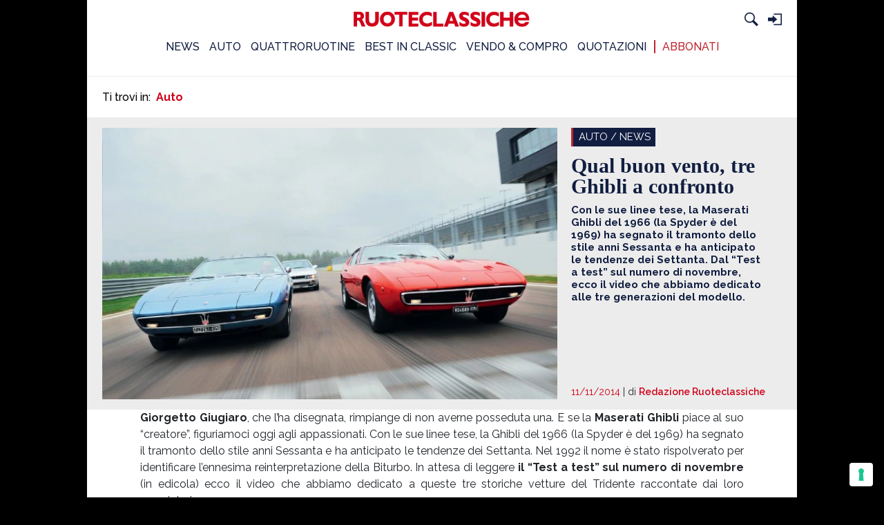

--- FILE ---
content_type: text/html; charset=UTF-8
request_url: https://ruoteclassiche.quattroruote.it/qual-buon-vento-tre-ghibli-a-confronto/
body_size: 21995
content:

<!doctype html>
<html lang="it-IT">
<head>
	<meta charset="UTF-8">
	<meta name="viewport" content="width=device-width, initial-scale=1">
	<link rel="profile" href="http://gmpg.org/xfn/11">

	
<!-- Tracking plugin -->

<!-- Retrive configuration -->

<!-------------------------------------
-------------- Webtrekk ---------------
-------------------------------------->

<!-- Load script -->
<script type='text/javascript' src='https://ruoteclassiche.quattroruote.it/wp-content/plugins/wp-ed-tracking/lib/webtrekk/webtrekk_v4.js?v=2.0.0'></script>
<script type='text/javascript' src='https://ruoteclassiche.quattroruote.it/wp-content/plugins/wp-ed-tracking/lib/webtrekk/webtrekk_addEventListener.js'></script>
<script type='text/javascript' src='https://ruoteclassiche.quattroruote.it/wp-content/plugins/wp-ed-tracking/lib/webtrekk/webtrekk_funcs_trackWebtrekkEvents.min.js'></script>

<!-- Utility funcitons -->
<script type='text/javascript'>
    function getContentIdByURL() {
        var url = document.location.href;
        if( url && url !== null )
        return url.split("?")[0].toLowerCase();
        return "no_content";
    };

    function getRefDomainByName(name) {
        var match = RegExp(name).exec(document.referrer);
        if (match) return name;
        else return 'not-from-google';
    };    
</script>

<!-- Init and track page impression -->
<script type='text/javascript'>
    var pageConfig = {
        linkTrack : "standard",
        heatmap : "0",
        form : "",
        contentId : getContentIdByURL()
    };

    var wt = new webtrekkV3(pageConfig);

    wt.contentGroup = {};
    wt.contentGroup[1] = 'Edidomus';
    wt.contentGroup[2] = 'ruoteclassiche.it';
    wt.contentGroup[3] = 'AUTO';
    wt.contentGroup[4] = 'ALTRO';
    wt.contentGroup[5] = 'FOGLIA';
    wt.contentGroup[6] = '';

    wt.customParameter = {};
    wt.customParameter[15] = 'Non Loggato';

        
        wt.customParameter[55] = "https://ruoteclassiche.quattroruote.it/qual-buon-vento-tre-ghibli-a-confronto/";

    wt.customParameter[23] = "RCL_ALTRO_SUBALTRO";

    var search_source;
    var came_from;

    came_from = getRefDomainByName("google");

    if (came_from == 'google') {
        search_source = wt.urlParam(document.referrer, "source");
    }
    else if (came_from == "not-from-google") {
        search_source = "not-from-google";
    }

    wt.customSessionParameter = {};
    wt.customSessionParameter[1] = search_source;

    wt.sendinfo();
</script>

<!-------------------------------------
---------- Google Analytics -----------
-------------------------------------->

<!-- Retrive configuration -->

<script type='text/javascript'>
    (function(w, d, s, l, i) {
        w[l] = w[l] || [];
        w[l].push({
            'gtm.start': new Date().getTime(),
            event: 'gtm.js'
        });
        var f = d.getElementsByTagName(s)[0],
            j = d.createElement(s),
            dl = l != 'dataLayer' ? '&l=' + l : '';
        j.async = true;
        j.src = '//www.googletagmanager.com/gtm.js?id=' + i + dl;
        f.parentNode.insertBefore(j, f);
    })(window, document, 'script', 'dataLayer', 'GTM-PCH3HP');
</script>

<!-- Google Tag Manager (noscript) -->
<noscript>
    <iframe src="https://www.googletagmanager.com/ns.html?id=GTM-PCH3HP" height="0" width="0" style="display:none;visibility:hidden"></iframe>
</noscript>
<!-- End Google Tag Manager (noscript) -->

<script type='text/javascript'>
    dataLayer = window.dataLayer || []; 

    
    dataLayer.push(
        {
            'url': getContentIdByURL(), 
            'event': 'pageview',
            'contentGroup1': 'Edidomus',
            'contentGroup2': 'ruoteclassiche.it',
            'contentGroup3': 'AUTO',
            'contentGroup4': 'ALTRO',
            'contentGroup5': 'FOGLIA',
            'contentGroup6': undefined,
            'cp22': undefined,
            'cp53': undefined,
            'cp55': 'https://ruoteclassiche.quattroruote.it/qual-buon-vento-tre-ghibli-a-confronto/',
            'cp23': 'RCL_ALTRO_SUBALTRO',
            'pu': 'https://ruoteclassiche.quattroruote.it/qual-buon-vento-tre-ghibli-a-confronto/',
            'cs1': search_source,
            'loginStatus': 'Non Loggato'
        }
    );
</script>

<!-------------------------------------
-------------- Selligent --------------
-------------------------------------->

<!--<script type="text/javascript">
    var wa = document.createElement("script"),
    wa_s = document.getElementsByTagName("script")[0];
    wa.src = "https://targetemsecure.blob.core.windows.net/6dbf457a-faa6-469e-94f4-a3221d744c98/6dbf457afaa6469e94f4a3221d744c98_1.js";
    wa.type = "text/javascript";
    wa_s.parentNode.insertBefore(wa, wa_s);
    wa.bt_queue = [];
    wa.afterInit = function(){};
</script>-->
<!-- Tracking plugin -->

<!-------------------------------------
--------------- Events ----------------
-------------------------------------->

<script type='text/javascript'>

    function trackScrollLongform(cp27) {
        // Webtrekk
        var pageConfig = {
            linkTrack : "standard",
            heatmap : "0",
            form : "",
            contentId : getContentIdByURL()
        };

        var wt = new webtrekkV3(pageConfig);

        wt.contentGroup = {};
        wt.contentGroup[1] = 'Edidomus';
        wt.contentGroup[2] = 'ruoteclassiche.it';
        wt.contentGroup[3] = 'AUTO';
        wt.contentGroup[4] = 'ALTRO';
        wt.contentGroup[5] = 'FOGLIA';
        wt.contentGroup[6] = '';

        wt.customParameter = {};
        wt.customParameter[15] = 'Non Loggato';
        wt.customParameter[27] = cp27;
                wt.customParameter[55] = "https://ruoteclassiche.quattroruote.it/qual-buon-vento-tre-ghibli-a-confronto/";
        
        wt.customParameter[23] = "RCL_ALTRO_SUBALTRO";

        var search_source;
        var came_from;

        came_from = getRefDomainByName("google");

        if (came_from == 'google') {
            search_source = wt.urlParam(document.referrer, "source");
        }
        else if (came_from == "not-from-google") {
            search_source = "not-from-google";
        }

        wt.customSessionParameter = {};
        wt.customSessionParameter[1] = search_source;

        wt.sendinfo();

        // Google Analytics
        dataLayer = window.dataLayer || []; 

        dataLayer.push(
            {
                'url': getContentIdByURL(), 
                'event': 'trackSection',
                'contentGroup1': 'Edidomus',
                'contentGroup2': 'ruoteclassiche.it',
                'contentGroup3': 'AUTO',
                'contentGroup4': 'ALTRO',
                'contentGroup5': 'FOGLIA',
                'contentGroup6': undefined,
                'cp55': 'https://ruoteclassiche.quattroruote.it/qual-buon-vento-tre-ghibli-a-confronto/',
                'cp23': 'RCL_ALTRO_SUBALTRO',
                'pu': 'https://ruoteclassiche.quattroruote.it/qual-buon-vento-tre-ghibli-a-confronto/',
                'cs1': search_source,
                'loginStatus': 'Non Loggato'
            }
        );
    }

    function trackOpenGallery() {
        // Webtrekk
        var pageConfig = {
            linkTrack : "standard",
            heatmap : "0",
            form : "",
            contentId : getContentIdByURL()
        };

        var wt = new webtrekkV3(pageConfig);

        wt.contentGroup = {};
        wt.contentGroup[1] = 'Edidomus';
        wt.contentGroup[2] = 'ruoteclassiche.it';
        wt.contentGroup[3] = 'AUTO';
        wt.contentGroup[4] = 'GALLERIA';
        wt.contentGroup[5] = 'FOGLIA';

        wt.customParameter = {};
        wt.customParameter[15] = 'Non Loggato';

                wt.customParameter[55] = "https://ruoteclassiche.quattroruote.it/qual-buon-vento-tre-ghibli-a-confronto/";
        wt.customParameter[23] = "RCL_ALTRO_SUBALTRO";

        var search_source;
        var came_from;

        came_from = getRefDomainByName("google");

        if (came_from == 'google') {
            search_source = wt.urlParam(document.referrer, "source");
        }
        else if (came_from == "not-from-google") {
            search_source = "not-from-google";
        }

        wt.customSessionParameter = {};
        wt.customSessionParameter[1] = search_source;

        wt.sendinfo();

        // Google Analytics
        dataLayer = window.dataLayer || []; 

        dataLayer.push(
            {
                'url': getContentIdByURL(), 
                'event': 'openGallery',
                'contentGroup1': 'Edidomus',
                'contentGroup2': 'ruoteclassiche.it',
                'contentGroup3': 'AUTO',
                'contentGroup4': 'GALLERIA',
                'contentGroup5': 'FOGLIA',
                'cp55': 'https://ruoteclassiche.quattroruote.it/qual-buon-vento-tre-ghibli-a-confronto/',
                'cp23': 'RCL_ALTRO_SUBALTRO',
                'pu': 'https://ruoteclassiche.quattroruote.it/qual-buon-vento-tre-ghibli-a-confronto/',
                'cs1': search_source,
                'loginStatus': 'Non Loggato'
            }
        );

        //SelligentObject
        var selligentParams = new Object();
        selligentParams.isEvent = false;
        selligentParams.isTargeting = true;
        selligentParams.async = true;

        var tagValues = new Array();
        var tagValue = new Object();

        tagValue.tag = "properties";
        tagValue.value = "ruoteclassiche.it";
        tagValues.push(tagValue);

        tagValue = new Object();
        tagValue.tag = "section";
        tagValue.value = "AUTO";
        tagValues.push(tagValue);

        tagValue = new Object();
        tagValue.tag = "hierarchy";
        tagValue.value = "ruoteclassiche.it_AUTO_GALLERIA";
        tagValues.push(tagValue);

        tagValue = new Object();
        tagValue.tag = "contentType";
        tagValue.value = "FOGLIA";
        tagValues.push(tagValue);

        tagValue = new Object();
        tagValue.tag = "subsection";
        tagValue.value = "GALLERIA";
        tagValues.push(tagValue);

        try {
            var cuid = getCookie("CUID");
            var selligentParamsClone = JSON.parse(JSON.stringify(selligentParams));
            var tagValuesClone = JSON.parse(JSON.stringify(tagValues));

            selligentParamsClone.tagValues = tagValuesClone;

            if (cuid != "" && cuid != null) {
                selligentParamsClone.customIdentifier = cuid;
                document.cookie = 'CUID=; Path=/;domain=https://ruoteclassiche.quattroruote.it; Expires=Thu, 01 Jan 1970 00:00:01 GMT;';
            }

            wa.bt_queue.push(JSON.stringify(selligentParamsClone));
            
        } catch(ex)	{
            console.log(ex)
        }
    }

    function trackScrollGallery(cp29) {
        // Webtrekk
        var pageConfig = {
            linkTrack : "standard",
            heatmap : "0",
            form : "",
            contentId : getContentIdByURL()
        };

        var wt = new webtrekkV3(pageConfig);

        wt.contentGroup = {};
        wt.contentGroup[1] = 'Edidomus';
        wt.contentGroup[2] = 'ruoteclassiche.it';
        wt.contentGroup[3] = 'AUTO';
        wt.contentGroup[4] = 'GALLERIA';
        wt.contentGroup[5] = 'FOGLIA';

        wt.customParameter = {};
        wt.customParameter[15] = 'Non Loggato';
        wt.customParameter[29] = 'GALLERIA ' + cp29;
        
                wt.customParameter[55] = "https://ruoteclassiche.quattroruote.it/qual-buon-vento-tre-ghibli-a-confronto/";
        wt.customParameter[23] = "RCL_ALTRO_SUBALTRO";

        var search_source;
        var came_from;

        came_from = getRefDomainByName("google");

        if (came_from == 'google') {
            search_source = wt.urlParam(document.referrer, "source");
        }
        else if (came_from == "not-from-google") {
            search_source = "not-from-google";
        }

        wt.customSessionParameter = {};
        wt.customSessionParameter[1] = search_source;

        wt.sendinfo();

        // Google Analytics
        dataLayer = window.dataLayer || [];

        dataLayer.push(
            {
                'url': getContentIdByURL(), 
                'event': 'scrollGallery',
                'contentGroup1': 'Edidomus',
                'contentGroup2': 'ruoteclassiche.it',
                'contentGroup3': 'AUTO',
                'contentGroup4': 'GALLERIA',
                'contentGroup5': 'FOGLIA',
                'cp29': 'GALLERIA ' + cp29,
                'cp55': 'https://ruoteclassiche.quattroruote.it/qual-buon-vento-tre-ghibli-a-confronto/',
                'cp23': 'RCL_ALTRO_SUBALTRO',
                'pu': 'https://ruoteclassiche.quattroruote.it/qual-buon-vento-tre-ghibli-a-confronto/',
                'cs1': search_source,
                'loginStatus': 'Non Loggato'
            }
        );

        //SelligentObject
        var selligentParams = new Object();
        selligentParams.isEvent = false;
        selligentParams.isTargeting = true;
        selligentParams.async = true;

        var tagValues = new Array();
        var tagValue = new Object();

        tagValue.tag = "properties";
        tagValue.value = "ruoteclassiche.it";
        tagValues.push(tagValue);

        tagValue = new Object();
        tagValue.tag = "section";
        tagValue.value = "AUTO";
        tagValues.push(tagValue);

        tagValue = new Object();
        tagValue.tag = "hierarchy";
        tagValue.value = "ruoteclassiche.it_AUTO_GALLERIA";
        tagValues.push(tagValue);

        tagValue = new Object();
        tagValue.tag = "contentType";
        tagValue.value = "FOGLIA";
        tagValues.push(tagValue);

        tagValue = new Object();
        tagValue.tag = "subsection";
        tagValue.value = "GALLERIA";
        tagValues.push(tagValue);

        /* tagValue = new Object();
        tagValue.tag = "cp29";
        tagValue.value = 'GALLERIA ' + cp29;
        tagValues.push(tagValue); */

        try {
            var cuid = getCookie("CUID");
            var selligentParamsClone = JSON.parse(JSON.stringify(selligentParams));
            var tagValuesClone = JSON.parse(JSON.stringify(tagValues));

            selligentParamsClone.tagValues = tagValuesClone;

            if (cuid != "" && cuid != null) {
                selligentParamsClone.customIdentifier = cuid;
                document.cookie = 'CUID=; Path=/;domain=https://ruoteclassiche.quattroruote.it; Expires=Thu, 01 Jan 1970 00:00:01 GMT;';
            }

            wa.bt_queue.push(JSON.stringify(selligentParamsClone));
        } catch(ex)	{
            //console.log(ex)
        }
    }

    function trackSearch() {

        //SelligentObject
        var selligentParams = new Object();
        selligentParams.isEvent = false;
        selligentParams.isTargeting = true;
        selligentParams.async = true;

        var tagValues = new Array();
        var tagValue = new Object();

        tagValue.tag = "properties";
        tagValue.value = "ruoteclassiche.it";
        tagValues.push(tagValue);

        tagValue = new Object();
        tagValue.tag = "section";
        tagValue.value = "RICERCA";
        tagValues.push(tagValue);

        tagValue = new Object();
        tagValue.tag = "hierarchy";
        tagValue.value = "ruoteclassiche.it_ALTRO_SUBALTRO";
        tagValues.push(tagValue);

        tagValue = new Object();
        tagValue.tag = "contentType";
        tagValue.value = "FOGLIA";
        tagValues.push(tagValue);

        tagValue = new Object();
        tagValue.tag = "SEkw";
        tagValue.value = "CERCA";
        tagValues.push(tagValue);

        try {
            var cuid = getCookie("CUID");
            var selligentParamsClone = JSON.parse(JSON.stringify(selligentParams));
            var tagValuesClone = JSON.parse(JSON.stringify(tagValues));

            selligentParamsClone.tagValues = tagValuesClone;

            if (cuid != "" && cuid != null) {
                selligentParamsClone.customIdentifier = cuid;
                document.cookie = 'CUID=; Path=/;domain=https://ruoteclassiche.quattroruote.it; Expires=Thu, 01 Jan 1970 00:00:01 GMT;';
            }

            wa.bt_queue.push(JSON.stringify(selligentParamsClone));
        } catch(ex)	{
            console.log(ex)
        }
        
    }

    function trackGAEvent(eventplaceholder) {

        // Google Analytics
        dataLayer = window.dataLayer || []; 

        dataLayer.push(
            {
                'url': getContentIdByURL(), 
                'event': eventplaceholder,
                'contentGroup1': 'Edidomus',
                'contentGroup2': 'ruoteclassiche.it',
                'contentGroup3': 'AUTO',
                'contentGroup4': 'GALLERIA',
                'contentGroup5': 'FOGLIA',
                'cp55': 'https://ruoteclassiche.quattroruote.it/qual-buon-vento-tre-ghibli-a-confronto/',
                'cp23': 'RCL_ALTRO_SUBALTRO',
                'pu': 'https://ruoteclassiche.quattroruote.it/qual-buon-vento-tre-ghibli-a-confronto/',
                'cs1': search_source,
                'loginStatus': 'Non Loggato'
            }
        );

    }

</script>
<meta name='robots' content='index, follow, max-image-preview:large, max-snippet:-1, max-video-preview:-1' />
	<style>img:is([sizes="auto" i], [sizes^="auto," i]) { contain-intrinsic-size: 3000px 1500px }</style>
	
	<!-- This site is optimized with the Yoast SEO plugin v23.7 - https://yoast.com/wordpress/plugins/seo/ -->
	<title>Qual buon vento, tre Ghibli a confronto - Ruoteclassiche</title>
	<meta name="description" content="Con le sue linee tese, la Maserati Ghibli del 1966 (la Spyder è del 1969) ha segnato il tramonto dello stile anni Sessanta e ha anticipato le tendenze dei Settanta. Dal “Test a test” sul numero di novembre, ecco il video che abbiamo dedicato alle tre generazioni del modello." />
	<link rel="canonical" href="https://ruoteclassiche.quattroruote.it/qual-buon-vento-tre-ghibli-a-confronto/" />
	<meta property="og:locale" content="it_IT" />
	<meta property="og:type" content="article" />
	<meta property="og:title" content="Qual buon vento, tre Ghibli a confronto - Ruoteclassiche" />
	<meta property="og:description" content="Con le sue linee tese, la Maserati Ghibli del 1966 (la Spyder è del 1969) ha segnato il tramonto dello stile anni Sessanta e ha anticipato le tendenze dei Settanta. Dal “Test a test” sul numero di novembre, ecco il video che abbiamo dedicato alle tre generazioni del modello." />
	<meta property="og:url" content="https://ruoteclassiche.quattroruote.it/qual-buon-vento-tre-ghibli-a-confronto/" />
	<meta property="og:site_name" content="Ruoteclassiche" />
	<meta property="article:published_time" content="2014-11-11T10:22:18+00:00" />
	<meta property="article:modified_time" content="2014-11-11T14:30:36+00:00" />
	<meta property="og:image" content="https://ruoteclassiche.quattroruote.it/wp-content/uploads/2014/11/Maserati-aperturaOKOK.jpg" />
	<meta property="og:image:width" content="1200" />
	<meta property="og:image:height" content="792" />
	<meta property="og:image:type" content="image/jpeg" />
	<meta name="author" content="Redazione Ruoteclassiche" />
	<meta name="twitter:card" content="summary_large_image" />
	<meta name="twitter:label1" content="Scritto da" />
	<meta name="twitter:data1" content="Redazione Ruoteclassiche" />
	<script type="application/ld+json" class="yoast-schema-graph">{"@context":"https://schema.org","@graph":[{"@type":"WebPage","@id":"https://ruoteclassiche.quattroruote.it/qual-buon-vento-tre-ghibli-a-confronto/","url":"https://ruoteclassiche.quattroruote.it/qual-buon-vento-tre-ghibli-a-confronto/","name":"Qual buon vento, tre Ghibli a confronto - Ruoteclassiche","isPartOf":{"@id":"https://ruoteclassiche.quattroruote.it/#website"},"primaryImageOfPage":{"@id":"https://ruoteclassiche.quattroruote.it/qual-buon-vento-tre-ghibli-a-confronto/#primaryimage"},"image":{"@id":"https://ruoteclassiche.quattroruote.it/qual-buon-vento-tre-ghibli-a-confronto/#primaryimage"},"thumbnailUrl":"https://ruoteclassiche.quattroruote.it/wp-content/uploads/2014/11/Maserati-aperturaOKOK.jpg","datePublished":"2014-11-11T10:22:18+00:00","dateModified":"2014-11-11T14:30:36+00:00","author":{"@id":"https://ruoteclassiche.quattroruote.it/#/schema/person/31f43ac6782c0fed616caf0657a5f475"},"description":"Con le sue linee tese, la Maserati Ghibli del 1966 (la Spyder è del 1969) ha segnato il tramonto dello stile anni Sessanta e ha anticipato le tendenze dei Settanta. Dal “Test a test” sul numero di novembre, ecco il video che abbiamo dedicato alle tre generazioni del modello.","breadcrumb":{"@id":"https://ruoteclassiche.quattroruote.it/qual-buon-vento-tre-ghibli-a-confronto/#breadcrumb"},"inLanguage":"it-IT","potentialAction":[{"@type":"ReadAction","target":["https://ruoteclassiche.quattroruote.it/qual-buon-vento-tre-ghibli-a-confronto/"]}]},{"@type":"ImageObject","inLanguage":"it-IT","@id":"https://ruoteclassiche.quattroruote.it/qual-buon-vento-tre-ghibli-a-confronto/#primaryimage","url":"https://ruoteclassiche.quattroruote.it/wp-content/uploads/2014/11/Maserati-aperturaOKOK.jpg","contentUrl":"https://ruoteclassiche.quattroruote.it/wp-content/uploads/2014/11/Maserati-aperturaOKOK.jpg","width":1200,"height":792},{"@type":"BreadcrumbList","@id":"https://ruoteclassiche.quattroruote.it/qual-buon-vento-tre-ghibli-a-confronto/#breadcrumb","itemListElement":[{"@type":"ListItem","position":1,"name":"Home","item":"https://ruoteclassiche.quattroruote.it/"},{"@type":"ListItem","position":2,"name":"Qual buon vento, tre Ghibli a confronto"}]},{"@type":"WebSite","@id":"https://ruoteclassiche.quattroruote.it/#website","url":"https://ruoteclassiche.quattroruote.it/","name":"Ruoteclassiche","description":"","potentialAction":[{"@type":"SearchAction","target":{"@type":"EntryPoint","urlTemplate":"https://ruoteclassiche.quattroruote.it/?s={search_term_string}"},"query-input":{"@type":"PropertyValueSpecification","valueRequired":true,"valueName":"search_term_string"}}],"inLanguage":"it-IT"},{"@type":"Person","@id":"https://ruoteclassiche.quattroruote.it/#/schema/person/31f43ac6782c0fed616caf0657a5f475","name":"Redazione Ruoteclassiche","image":{"@type":"ImageObject","inLanguage":"it-IT","@id":"https://ruoteclassiche.quattroruote.it/#/schema/person/image/","url":"https://secure.gravatar.com/avatar/f34949283e795da3f121eeff0b0527e743a80249f4adcddda0c0809e19b0fed8?s=96&d=mm&r=g","contentUrl":"https://secure.gravatar.com/avatar/f34949283e795da3f121eeff0b0527e743a80249f4adcddda0c0809e19b0fed8?s=96&d=mm&r=g","caption":"Redazione Ruoteclassiche"},"url":"https://ruoteclassiche.quattroruote.it/author/redazionercl/"}]}</script>
	<!-- / Yoast SEO plugin. -->


<link rel="amphtml" href="https://ruoteclassiche.quattroruote.it/qual-buon-vento-tre-ghibli-a-confronto/amp/" /><meta name="generator" content="AMP for WP 1.0.99.2"/><link rel='dns-prefetch' href='//cdnjs.cloudflare.com' />
<link rel='dns-prefetch' href='//cdn.jsdelivr.net' />
<link rel='dns-prefetch' href='//fonts.googleapis.com' />
<link rel='dns-prefetch' href='//use.fontawesome.com' />
<link rel="alternate" type="application/rss+xml" title="Ruoteclassiche &raquo; Feed" href="https://ruoteclassiche.quattroruote.it/feed/" />
<link rel="alternate" type="application/rss+xml" title="Ruoteclassiche &raquo; Feed dei commenti" href="https://ruoteclassiche.quattroruote.it/comments/feed/" />
<script type="text/javascript">
/* <![CDATA[ */
window._wpemojiSettings = {"baseUrl":"https:\/\/s.w.org\/images\/core\/emoji\/16.0.1\/72x72\/","ext":".png","svgUrl":"https:\/\/s.w.org\/images\/core\/emoji\/16.0.1\/svg\/","svgExt":".svg","source":{"concatemoji":"https:\/\/ruoteclassiche.quattroruote.it\/wp-includes\/js\/wp-emoji-release.min.js?ver=6.8.3"}};
/*! This file is auto-generated */
!function(s,n){var o,i,e;function c(e){try{var t={supportTests:e,timestamp:(new Date).valueOf()};sessionStorage.setItem(o,JSON.stringify(t))}catch(e){}}function p(e,t,n){e.clearRect(0,0,e.canvas.width,e.canvas.height),e.fillText(t,0,0);var t=new Uint32Array(e.getImageData(0,0,e.canvas.width,e.canvas.height).data),a=(e.clearRect(0,0,e.canvas.width,e.canvas.height),e.fillText(n,0,0),new Uint32Array(e.getImageData(0,0,e.canvas.width,e.canvas.height).data));return t.every(function(e,t){return e===a[t]})}function u(e,t){e.clearRect(0,0,e.canvas.width,e.canvas.height),e.fillText(t,0,0);for(var n=e.getImageData(16,16,1,1),a=0;a<n.data.length;a++)if(0!==n.data[a])return!1;return!0}function f(e,t,n,a){switch(t){case"flag":return n(e,"\ud83c\udff3\ufe0f\u200d\u26a7\ufe0f","\ud83c\udff3\ufe0f\u200b\u26a7\ufe0f")?!1:!n(e,"\ud83c\udde8\ud83c\uddf6","\ud83c\udde8\u200b\ud83c\uddf6")&&!n(e,"\ud83c\udff4\udb40\udc67\udb40\udc62\udb40\udc65\udb40\udc6e\udb40\udc67\udb40\udc7f","\ud83c\udff4\u200b\udb40\udc67\u200b\udb40\udc62\u200b\udb40\udc65\u200b\udb40\udc6e\u200b\udb40\udc67\u200b\udb40\udc7f");case"emoji":return!a(e,"\ud83e\udedf")}return!1}function g(e,t,n,a){var r="undefined"!=typeof WorkerGlobalScope&&self instanceof WorkerGlobalScope?new OffscreenCanvas(300,150):s.createElement("canvas"),o=r.getContext("2d",{willReadFrequently:!0}),i=(o.textBaseline="top",o.font="600 32px Arial",{});return e.forEach(function(e){i[e]=t(o,e,n,a)}),i}function t(e){var t=s.createElement("script");t.src=e,t.defer=!0,s.head.appendChild(t)}"undefined"!=typeof Promise&&(o="wpEmojiSettingsSupports",i=["flag","emoji"],n.supports={everything:!0,everythingExceptFlag:!0},e=new Promise(function(e){s.addEventListener("DOMContentLoaded",e,{once:!0})}),new Promise(function(t){var n=function(){try{var e=JSON.parse(sessionStorage.getItem(o));if("object"==typeof e&&"number"==typeof e.timestamp&&(new Date).valueOf()<e.timestamp+604800&&"object"==typeof e.supportTests)return e.supportTests}catch(e){}return null}();if(!n){if("undefined"!=typeof Worker&&"undefined"!=typeof OffscreenCanvas&&"undefined"!=typeof URL&&URL.createObjectURL&&"undefined"!=typeof Blob)try{var e="postMessage("+g.toString()+"("+[JSON.stringify(i),f.toString(),p.toString(),u.toString()].join(",")+"));",a=new Blob([e],{type:"text/javascript"}),r=new Worker(URL.createObjectURL(a),{name:"wpTestEmojiSupports"});return void(r.onmessage=function(e){c(n=e.data),r.terminate(),t(n)})}catch(e){}c(n=g(i,f,p,u))}t(n)}).then(function(e){for(var t in e)n.supports[t]=e[t],n.supports.everything=n.supports.everything&&n.supports[t],"flag"!==t&&(n.supports.everythingExceptFlag=n.supports.everythingExceptFlag&&n.supports[t]);n.supports.everythingExceptFlag=n.supports.everythingExceptFlag&&!n.supports.flag,n.DOMReady=!1,n.readyCallback=function(){n.DOMReady=!0}}).then(function(){return e}).then(function(){var e;n.supports.everything||(n.readyCallback(),(e=n.source||{}).concatemoji?t(e.concatemoji):e.wpemoji&&e.twemoji&&(t(e.twemoji),t(e.wpemoji)))}))}((window,document),window._wpemojiSettings);
/* ]]> */
</script>
<style id='wp-emoji-styles-inline-css' type='text/css'>

	img.wp-smiley, img.emoji {
		display: inline !important;
		border: none !important;
		box-shadow: none !important;
		height: 1em !important;
		width: 1em !important;
		margin: 0 0.07em !important;
		vertical-align: -0.1em !important;
		background: none !important;
		padding: 0 !important;
	}
</style>
<link rel='stylesheet' id='wp-block-library-css' href='https://ruoteclassiche.quattroruote.it/wp-includes/css/dist/block-library/style.min.css?ver=6.8.3' type='text/css' media='all' />
<style id='classic-theme-styles-inline-css' type='text/css'>
/*! This file is auto-generated */
.wp-block-button__link{color:#fff;background-color:#32373c;border-radius:9999px;box-shadow:none;text-decoration:none;padding:calc(.667em + 2px) calc(1.333em + 2px);font-size:1.125em}.wp-block-file__button{background:#32373c;color:#fff;text-decoration:none}
</style>
<link rel='stylesheet' id='mediaelement-css' href='https://ruoteclassiche.quattroruote.it/wp-includes/js/mediaelement/mediaelementplayer-legacy.min.css?ver=4.2.17' type='text/css' media='all' />
<link rel='stylesheet' id='wp-mediaelement-css' href='https://ruoteclassiche.quattroruote.it/wp-includes/js/mediaelement/wp-mediaelement.min.css?ver=6.8.3' type='text/css' media='all' />
<link rel='stylesheet' id='view_editor_gutenberg_frontend_assets-css' href='https://ruoteclassiche.quattroruote.it/wp-content/plugins/toolset-blocks/public/css/views-frontend.css?ver=3.6.7' type='text/css' media='all' />
<style id='view_editor_gutenberg_frontend_assets-inline-css' type='text/css'>
.wpv-sort-list-dropdown.wpv-sort-list-dropdown-style-default > span.wpv-sort-list,.wpv-sort-list-dropdown.wpv-sort-list-dropdown-style-default .wpv-sort-list-item {border-color: #cdcdcd;}.wpv-sort-list-dropdown.wpv-sort-list-dropdown-style-default .wpv-sort-list-item a {color: #444;background-color: #fff;}.wpv-sort-list-dropdown.wpv-sort-list-dropdown-style-default a:hover,.wpv-sort-list-dropdown.wpv-sort-list-dropdown-style-default a:focus {color: #000;background-color: #eee;}.wpv-sort-list-dropdown.wpv-sort-list-dropdown-style-default .wpv-sort-list-item.wpv-sort-list-current a {color: #000;background-color: #eee;}
.wpv-sort-list-dropdown.wpv-sort-list-dropdown-style-default > span.wpv-sort-list,.wpv-sort-list-dropdown.wpv-sort-list-dropdown-style-default .wpv-sort-list-item {border-color: #cdcdcd;}.wpv-sort-list-dropdown.wpv-sort-list-dropdown-style-default .wpv-sort-list-item a {color: #444;background-color: #fff;}.wpv-sort-list-dropdown.wpv-sort-list-dropdown-style-default a:hover,.wpv-sort-list-dropdown.wpv-sort-list-dropdown-style-default a:focus {color: #000;background-color: #eee;}.wpv-sort-list-dropdown.wpv-sort-list-dropdown-style-default .wpv-sort-list-item.wpv-sort-list-current a {color: #000;background-color: #eee;}.wpv-sort-list-dropdown.wpv-sort-list-dropdown-style-grey > span.wpv-sort-list,.wpv-sort-list-dropdown.wpv-sort-list-dropdown-style-grey .wpv-sort-list-item {border-color: #cdcdcd;}.wpv-sort-list-dropdown.wpv-sort-list-dropdown-style-grey .wpv-sort-list-item a {color: #444;background-color: #eeeeee;}.wpv-sort-list-dropdown.wpv-sort-list-dropdown-style-grey a:hover,.wpv-sort-list-dropdown.wpv-sort-list-dropdown-style-grey a:focus {color: #000;background-color: #e5e5e5;}.wpv-sort-list-dropdown.wpv-sort-list-dropdown-style-grey .wpv-sort-list-item.wpv-sort-list-current a {color: #000;background-color: #e5e5e5;}
.wpv-sort-list-dropdown.wpv-sort-list-dropdown-style-default > span.wpv-sort-list,.wpv-sort-list-dropdown.wpv-sort-list-dropdown-style-default .wpv-sort-list-item {border-color: #cdcdcd;}.wpv-sort-list-dropdown.wpv-sort-list-dropdown-style-default .wpv-sort-list-item a {color: #444;background-color: #fff;}.wpv-sort-list-dropdown.wpv-sort-list-dropdown-style-default a:hover,.wpv-sort-list-dropdown.wpv-sort-list-dropdown-style-default a:focus {color: #000;background-color: #eee;}.wpv-sort-list-dropdown.wpv-sort-list-dropdown-style-default .wpv-sort-list-item.wpv-sort-list-current a {color: #000;background-color: #eee;}.wpv-sort-list-dropdown.wpv-sort-list-dropdown-style-grey > span.wpv-sort-list,.wpv-sort-list-dropdown.wpv-sort-list-dropdown-style-grey .wpv-sort-list-item {border-color: #cdcdcd;}.wpv-sort-list-dropdown.wpv-sort-list-dropdown-style-grey .wpv-sort-list-item a {color: #444;background-color: #eeeeee;}.wpv-sort-list-dropdown.wpv-sort-list-dropdown-style-grey a:hover,.wpv-sort-list-dropdown.wpv-sort-list-dropdown-style-grey a:focus {color: #000;background-color: #e5e5e5;}.wpv-sort-list-dropdown.wpv-sort-list-dropdown-style-grey .wpv-sort-list-item.wpv-sort-list-current a {color: #000;background-color: #e5e5e5;}.wpv-sort-list-dropdown.wpv-sort-list-dropdown-style-blue > span.wpv-sort-list,.wpv-sort-list-dropdown.wpv-sort-list-dropdown-style-blue .wpv-sort-list-item {border-color: #0099cc;}.wpv-sort-list-dropdown.wpv-sort-list-dropdown-style-blue .wpv-sort-list-item a {color: #444;background-color: #cbddeb;}.wpv-sort-list-dropdown.wpv-sort-list-dropdown-style-blue a:hover,.wpv-sort-list-dropdown.wpv-sort-list-dropdown-style-blue a:focus {color: #000;background-color: #95bedd;}.wpv-sort-list-dropdown.wpv-sort-list-dropdown-style-blue .wpv-sort-list-item.wpv-sort-list-current a {color: #000;background-color: #95bedd;}
</style>
<style id='global-styles-inline-css' type='text/css'>
:root{--wp--preset--aspect-ratio--square: 1;--wp--preset--aspect-ratio--4-3: 4/3;--wp--preset--aspect-ratio--3-4: 3/4;--wp--preset--aspect-ratio--3-2: 3/2;--wp--preset--aspect-ratio--2-3: 2/3;--wp--preset--aspect-ratio--16-9: 16/9;--wp--preset--aspect-ratio--9-16: 9/16;--wp--preset--color--black: #000000;--wp--preset--color--cyan-bluish-gray: #abb8c3;--wp--preset--color--white: #ffffff;--wp--preset--color--pale-pink: #f78da7;--wp--preset--color--vivid-red: #cf2e2e;--wp--preset--color--luminous-vivid-orange: #ff6900;--wp--preset--color--luminous-vivid-amber: #fcb900;--wp--preset--color--light-green-cyan: #7bdcb5;--wp--preset--color--vivid-green-cyan: #00d084;--wp--preset--color--pale-cyan-blue: #8ed1fc;--wp--preset--color--vivid-cyan-blue: #0693e3;--wp--preset--color--vivid-purple: #9b51e0;--wp--preset--gradient--vivid-cyan-blue-to-vivid-purple: linear-gradient(135deg,rgba(6,147,227,1) 0%,rgb(155,81,224) 100%);--wp--preset--gradient--light-green-cyan-to-vivid-green-cyan: linear-gradient(135deg,rgb(122,220,180) 0%,rgb(0,208,130) 100%);--wp--preset--gradient--luminous-vivid-amber-to-luminous-vivid-orange: linear-gradient(135deg,rgba(252,185,0,1) 0%,rgba(255,105,0,1) 100%);--wp--preset--gradient--luminous-vivid-orange-to-vivid-red: linear-gradient(135deg,rgba(255,105,0,1) 0%,rgb(207,46,46) 100%);--wp--preset--gradient--very-light-gray-to-cyan-bluish-gray: linear-gradient(135deg,rgb(238,238,238) 0%,rgb(169,184,195) 100%);--wp--preset--gradient--cool-to-warm-spectrum: linear-gradient(135deg,rgb(74,234,220) 0%,rgb(151,120,209) 20%,rgb(207,42,186) 40%,rgb(238,44,130) 60%,rgb(251,105,98) 80%,rgb(254,248,76) 100%);--wp--preset--gradient--blush-light-purple: linear-gradient(135deg,rgb(255,206,236) 0%,rgb(152,150,240) 100%);--wp--preset--gradient--blush-bordeaux: linear-gradient(135deg,rgb(254,205,165) 0%,rgb(254,45,45) 50%,rgb(107,0,62) 100%);--wp--preset--gradient--luminous-dusk: linear-gradient(135deg,rgb(255,203,112) 0%,rgb(199,81,192) 50%,rgb(65,88,208) 100%);--wp--preset--gradient--pale-ocean: linear-gradient(135deg,rgb(255,245,203) 0%,rgb(182,227,212) 50%,rgb(51,167,181) 100%);--wp--preset--gradient--electric-grass: linear-gradient(135deg,rgb(202,248,128) 0%,rgb(113,206,126) 100%);--wp--preset--gradient--midnight: linear-gradient(135deg,rgb(2,3,129) 0%,rgb(40,116,252) 100%);--wp--preset--font-size--small: 13px;--wp--preset--font-size--medium: 20px;--wp--preset--font-size--large: 36px;--wp--preset--font-size--x-large: 42px;--wp--preset--spacing--20: 0.44rem;--wp--preset--spacing--30: 0.67rem;--wp--preset--spacing--40: 1rem;--wp--preset--spacing--50: 1.5rem;--wp--preset--spacing--60: 2.25rem;--wp--preset--spacing--70: 3.38rem;--wp--preset--spacing--80: 5.06rem;--wp--preset--shadow--natural: 6px 6px 9px rgba(0, 0, 0, 0.2);--wp--preset--shadow--deep: 12px 12px 50px rgba(0, 0, 0, 0.4);--wp--preset--shadow--sharp: 6px 6px 0px rgba(0, 0, 0, 0.2);--wp--preset--shadow--outlined: 6px 6px 0px -3px rgba(255, 255, 255, 1), 6px 6px rgba(0, 0, 0, 1);--wp--preset--shadow--crisp: 6px 6px 0px rgba(0, 0, 0, 1);}:where(.is-layout-flex){gap: 0.5em;}:where(.is-layout-grid){gap: 0.5em;}body .is-layout-flex{display: flex;}.is-layout-flex{flex-wrap: wrap;align-items: center;}.is-layout-flex > :is(*, div){margin: 0;}body .is-layout-grid{display: grid;}.is-layout-grid > :is(*, div){margin: 0;}:where(.wp-block-columns.is-layout-flex){gap: 2em;}:where(.wp-block-columns.is-layout-grid){gap: 2em;}:where(.wp-block-post-template.is-layout-flex){gap: 1.25em;}:where(.wp-block-post-template.is-layout-grid){gap: 1.25em;}.has-black-color{color: var(--wp--preset--color--black) !important;}.has-cyan-bluish-gray-color{color: var(--wp--preset--color--cyan-bluish-gray) !important;}.has-white-color{color: var(--wp--preset--color--white) !important;}.has-pale-pink-color{color: var(--wp--preset--color--pale-pink) !important;}.has-vivid-red-color{color: var(--wp--preset--color--vivid-red) !important;}.has-luminous-vivid-orange-color{color: var(--wp--preset--color--luminous-vivid-orange) !important;}.has-luminous-vivid-amber-color{color: var(--wp--preset--color--luminous-vivid-amber) !important;}.has-light-green-cyan-color{color: var(--wp--preset--color--light-green-cyan) !important;}.has-vivid-green-cyan-color{color: var(--wp--preset--color--vivid-green-cyan) !important;}.has-pale-cyan-blue-color{color: var(--wp--preset--color--pale-cyan-blue) !important;}.has-vivid-cyan-blue-color{color: var(--wp--preset--color--vivid-cyan-blue) !important;}.has-vivid-purple-color{color: var(--wp--preset--color--vivid-purple) !important;}.has-black-background-color{background-color: var(--wp--preset--color--black) !important;}.has-cyan-bluish-gray-background-color{background-color: var(--wp--preset--color--cyan-bluish-gray) !important;}.has-white-background-color{background-color: var(--wp--preset--color--white) !important;}.has-pale-pink-background-color{background-color: var(--wp--preset--color--pale-pink) !important;}.has-vivid-red-background-color{background-color: var(--wp--preset--color--vivid-red) !important;}.has-luminous-vivid-orange-background-color{background-color: var(--wp--preset--color--luminous-vivid-orange) !important;}.has-luminous-vivid-amber-background-color{background-color: var(--wp--preset--color--luminous-vivid-amber) !important;}.has-light-green-cyan-background-color{background-color: var(--wp--preset--color--light-green-cyan) !important;}.has-vivid-green-cyan-background-color{background-color: var(--wp--preset--color--vivid-green-cyan) !important;}.has-pale-cyan-blue-background-color{background-color: var(--wp--preset--color--pale-cyan-blue) !important;}.has-vivid-cyan-blue-background-color{background-color: var(--wp--preset--color--vivid-cyan-blue) !important;}.has-vivid-purple-background-color{background-color: var(--wp--preset--color--vivid-purple) !important;}.has-black-border-color{border-color: var(--wp--preset--color--black) !important;}.has-cyan-bluish-gray-border-color{border-color: var(--wp--preset--color--cyan-bluish-gray) !important;}.has-white-border-color{border-color: var(--wp--preset--color--white) !important;}.has-pale-pink-border-color{border-color: var(--wp--preset--color--pale-pink) !important;}.has-vivid-red-border-color{border-color: var(--wp--preset--color--vivid-red) !important;}.has-luminous-vivid-orange-border-color{border-color: var(--wp--preset--color--luminous-vivid-orange) !important;}.has-luminous-vivid-amber-border-color{border-color: var(--wp--preset--color--luminous-vivid-amber) !important;}.has-light-green-cyan-border-color{border-color: var(--wp--preset--color--light-green-cyan) !important;}.has-vivid-green-cyan-border-color{border-color: var(--wp--preset--color--vivid-green-cyan) !important;}.has-pale-cyan-blue-border-color{border-color: var(--wp--preset--color--pale-cyan-blue) !important;}.has-vivid-cyan-blue-border-color{border-color: var(--wp--preset--color--vivid-cyan-blue) !important;}.has-vivid-purple-border-color{border-color: var(--wp--preset--color--vivid-purple) !important;}.has-vivid-cyan-blue-to-vivid-purple-gradient-background{background: var(--wp--preset--gradient--vivid-cyan-blue-to-vivid-purple) !important;}.has-light-green-cyan-to-vivid-green-cyan-gradient-background{background: var(--wp--preset--gradient--light-green-cyan-to-vivid-green-cyan) !important;}.has-luminous-vivid-amber-to-luminous-vivid-orange-gradient-background{background: var(--wp--preset--gradient--luminous-vivid-amber-to-luminous-vivid-orange) !important;}.has-luminous-vivid-orange-to-vivid-red-gradient-background{background: var(--wp--preset--gradient--luminous-vivid-orange-to-vivid-red) !important;}.has-very-light-gray-to-cyan-bluish-gray-gradient-background{background: var(--wp--preset--gradient--very-light-gray-to-cyan-bluish-gray) !important;}.has-cool-to-warm-spectrum-gradient-background{background: var(--wp--preset--gradient--cool-to-warm-spectrum) !important;}.has-blush-light-purple-gradient-background{background: var(--wp--preset--gradient--blush-light-purple) !important;}.has-blush-bordeaux-gradient-background{background: var(--wp--preset--gradient--blush-bordeaux) !important;}.has-luminous-dusk-gradient-background{background: var(--wp--preset--gradient--luminous-dusk) !important;}.has-pale-ocean-gradient-background{background: var(--wp--preset--gradient--pale-ocean) !important;}.has-electric-grass-gradient-background{background: var(--wp--preset--gradient--electric-grass) !important;}.has-midnight-gradient-background{background: var(--wp--preset--gradient--midnight) !important;}.has-small-font-size{font-size: var(--wp--preset--font-size--small) !important;}.has-medium-font-size{font-size: var(--wp--preset--font-size--medium) !important;}.has-large-font-size{font-size: var(--wp--preset--font-size--large) !important;}.has-x-large-font-size{font-size: var(--wp--preset--font-size--x-large) !important;}
:where(.wp-block-post-template.is-layout-flex){gap: 1.25em;}:where(.wp-block-post-template.is-layout-grid){gap: 1.25em;}
:where(.wp-block-columns.is-layout-flex){gap: 2em;}:where(.wp-block-columns.is-layout-grid){gap: 2em;}
:root :where(.wp-block-pullquote){font-size: 1.5em;line-height: 1.6;}
</style>
<link rel='stylesheet' id='contact-form-7-css' href='https://ruoteclassiche.quattroruote.it/wp-content/plugins/contact-form-7/includes/css/styles.css?ver=5.9.8' type='text/css' media='all' />
<link rel='stylesheet' id='eds-gallery-vertical-style-css' href='https://ruoteclassiche.quattroruote.it/wp-content/plugins/wp-ed-shortcodes/shortcodes/gallery-vertical/style.css?ver=6.8.3' type='text/css' media='all' />
<link rel='stylesheet' id='eds-gallery-horizontal-style-css' href='https://ruoteclassiche.quattroruote.it/wp-content/plugins/wp-ed-shortcodes/shortcodes/gallery-horizontal/style.css?ver=6.8.3' type='text/css' media='all' />
<link rel='stylesheet' id='eds-paragraph-style-css' href='https://ruoteclassiche.quattroruote.it/wp-content/plugins/wp-ed-shortcodes/shortcodes/paragraph/style.css?ver=6.8.3' type='text/css' media='all' />
<link rel='stylesheet' id='eds-paragraph-with-drop-cap-style-css' href='https://ruoteclassiche.quattroruote.it/wp-content/plugins/wp-ed-shortcodes/shortcodes/paragraph-with-drop-cap/style.css?ver=6.8.3' type='text/css' media='all' />
<link rel='stylesheet' id='eds-paragraph-with-adv-style-css' href='https://ruoteclassiche.quattroruote.it/wp-content/plugins/wp-ed-shortcodes/shortcodes/paragraph-with-adv/style.css?ver=6.8.3' type='text/css' media='all' />
<link rel='stylesheet' id='eds-single-image-style-css' href='https://ruoteclassiche.quattroruote.it/wp-content/plugins/wp-ed-shortcodes/shortcodes/single-image/style.css?ver=6.8.3' type='text/css' media='all' />
<link rel='stylesheet' id='eds-double-image-style-css' href='https://ruoteclassiche.quattroruote.it/wp-content/plugins/wp-ed-shortcodes/shortcodes/double-image/style.css?ver=6.8.3' type='text/css' media='all' />
<link rel='stylesheet' id='eds-quote-style-css' href='https://ruoteclassiche.quattroruote.it/wp-content/plugins/wp-ed-shortcodes/shortcodes/quote/style.css?ver=6.8.3' type='text/css' media='all' />
<link rel='stylesheet' id='eds-mosaic-style-css' href='https://ruoteclassiche.quattroruote.it/wp-content/plugins/wp-ed-shortcodes/shortcodes/mosaic/style.css?ver=6.8.3' type='text/css' media='all' />
<link rel='stylesheet' id='eds-video-style-css' href='https://ruoteclassiche.quattroruote.it/wp-content/plugins/wp-ed-shortcodes/shortcodes/video/style.css?ver=6.8.3' type='text/css' media='all' />
<link rel='stylesheet' id='eds-grid-style-css' href='https://ruoteclassiche.quattroruote.it/wp-content/plugins/wp-ed-shortcodes/shortcodes/grid/style.css?ver=6.8.3' type='text/css' media='all' />
<link rel='stylesheet' id='ruoteclassiche-fira-font-css' href='https://fonts.googleapis.com/css?family=Fira+Sans%3A400%2C700&#038;ver=6.8.3' type='text/css' media='all' />
<link rel='stylesheet' id='ruoteclassiche-montserrat-font-css' href='https://fonts.googleapis.com/css?family=Montserrat%3A400%2C700%2C400i%2C700i&#038;ver=6.8.3' type='text/css' media='all' />
<link rel='stylesheet' id='ruoteclassiche-restyle1-font-css' href='https://fonts.googleapis.com/css2?family=Raleway%3Aital%2Cwght%400%2C100%3B0%2C200%3B0%2C300%3B0%2C400%3B0%2C500%3B0%2C600%3B0%2C700%3B0%2C800%3B0%2C900%3B1%2C100%3B1%2C200%3B1%2C300%3B1%2C400%3B1%2C500%3B1%2C600%3B1%2C700%3B1%2C800%3B1%2C900&#038;display=swap&#038;ver=6.8.3' type='text/css' media='all' />
<link rel='stylesheet' id='ruoteclassiche-fontawesome-css' href='https://use.fontawesome.com/releases/v5.0.10/css/all.css?ver=6.8.3' type='text/css' media='all' />
<link rel='stylesheet' id='ruoteclassiche-owl-carousel-css' href='https://ruoteclassiche.quattroruote.it/wp-content/themes/ruoteclassiche/assets/css/owl.carousel.min.css?ver=6.8.3' type='text/css' media='all' />
<link rel='stylesheet' id='ruoteclassiche-owl-carousel-theme-css' href='https://ruoteclassiche.quattroruote.it/wp-content/themes/ruoteclassiche/assets/css/owl.theme.default.min.css?ver=6.8.3' type='text/css' media='all' />
<link rel='stylesheet' id='ruoteclassiche-lightgallery-css' href='https://cdnjs.cloudflare.com/ajax/libs/lightgallery/1.6.10/css/lightgallery.min.css?ver=6.8.3' type='text/css' media='all' />
<link rel='stylesheet' id='ruoteclassiche-underscore-style-css' href='https://ruoteclassiche.quattroruote.it/wp-content/themes/ruoteclassiche/style.css?ver=6.8.3' type='text/css' media='all' />
<link rel='stylesheet' id='ruoteclassiche-bootstrap-css' href='https://ruoteclassiche.quattroruote.it/wp-content/themes/ruoteclassiche/assets/css/bootstrap.min.css?ver=6.8.3' type='text/css' media='all' />
<link rel='stylesheet' id='ruoteclassiche-custom-css' href='https://ruoteclassiche.quattroruote.it/wp-content/themes/ruoteclassiche/css/custom.css?ver=1.0' type='text/css' media='all' />
<link rel='stylesheet' id='ruoteclassiche-responsive-style-css' href='https://ruoteclassiche.quattroruote.it/wp-content/themes/ruoteclassiche/css/responsive.css?ver=1.0' type='text/css' media='all' />
<link rel='stylesheet' id='ruoteclassiche-style-css' href='https://ruoteclassiche.quattroruote.it/wp-content/themes/ruoteclassiche/css/style.css?ver=1.17' type='text/css' media='all' />
<link rel='stylesheet' id='ruoteclassiche-style-header-css' href='https://ruoteclassiche.quattroruote.it/wp-content/themes/ruoteclassiche/css/header.css?ver=1.0' type='text/css' media='all' />
<link rel='stylesheet' id='bootstrap-select-css-css' href='https://ruoteclassiche.quattroruote.it/wp-content/themes/ruoteclassiche/assets/css/bootstrap-select.min.css?ver=6.8.3' type='text/css' media='all' />
<link rel='stylesheet' id='tablepress-default-css' href='https://ruoteclassiche.quattroruote.it/wp-content/plugins/tablepress/css/build/default.css?ver=3.1.2' type='text/css' media='all' />
<script type="text/javascript" src="https://ruoteclassiche.quattroruote.it/wp-content/plugins/toolset-blocks/vendor/toolset/common-es/public/toolset-common-es-frontend.js?ver=166000" id="toolset-common-es-frontend-js"></script>
<script type="text/javascript" src="https://ruoteclassiche.quattroruote.it/wp-includes/js/jquery/jquery.min.js?ver=3.7.1" id="jquery-core-js"></script>
<script type="text/javascript" src="https://ruoteclassiche.quattroruote.it/wp-includes/js/jquery/jquery-migrate.min.js?ver=3.4.1" id="jquery-migrate-js"></script>
<script type="text/javascript" src="https://ruoteclassiche.quattroruote.it/wp-content/plugins/wp-ed-shortcodes/shortcodes/gallery-vertical/main.js?ver=6.8.3" id="eds-gallery-vertical-script-js"></script>
<script type="text/javascript" src="https://ruoteclassiche.quattroruote.it/wp-content/plugins/wp-ed-shortcodes/shortcodes/gallery-vertical/lib/waypoints/noframework.waypoints.min.js?ver=6.8.3" id="eds-gallery-vertical-waypoints-script-js"></script>
<script type="text/javascript" src="https://ruoteclassiche.quattroruote.it/wp-content/plugins/wp-ed-shortcodes/shortcodes/gallery-horizontal/main.js?ver=6.8.3" id="eds-gallery-horizontal-script-js"></script>
<script></script><link rel="https://api.w.org/" href="https://ruoteclassiche.quattroruote.it/wp-json/" /><link rel="alternate" title="JSON" type="application/json" href="https://ruoteclassiche.quattroruote.it/wp-json/wp/v2/posts/19741" /><link rel="EditURI" type="application/rsd+xml" title="RSD" href="https://ruoteclassiche.quattroruote.it/xmlrpc.php?rsd" />
<meta name="generator" content="WordPress 6.8.3" />
<link rel='shortlink' href='https://ruoteclassiche.quattroruote.it/?p=19741' />
<link rel="alternate" title="oEmbed (JSON)" type="application/json+oembed" href="https://ruoteclassiche.quattroruote.it/wp-json/oembed/1.0/embed?url=https%3A%2F%2Fruoteclassiche.quattroruote.it%2Fqual-buon-vento-tre-ghibli-a-confronto%2F" />
<link rel="alternate" title="oEmbed (XML)" type="text/xml+oembed" href="https://ruoteclassiche.quattroruote.it/wp-json/oembed/1.0/embed?url=https%3A%2F%2Fruoteclassiche.quattroruote.it%2Fqual-buon-vento-tre-ghibli-a-confronto%2F&#038;format=xml" />
 <script> window.addEventListener("load",function(){ var c={script:false,link:false}; function ls(s) { if(!['script','link'].includes(s)||c[s]){return;}c[s]=true; var d=document,f=d.getElementsByTagName(s)[0],j=d.createElement(s); if(s==='script'){j.async=true;j.src='https://ruoteclassiche.quattroruote.it/wp-content/plugins/toolset-blocks/vendor/toolset/blocks/public/js/frontend.js?v=1.6.5';}else{ j.rel='stylesheet';j.href='https://ruoteclassiche.quattroruote.it/wp-content/plugins/toolset-blocks/vendor/toolset/blocks/public/css/style.css?v=1.6.5';} f.parentNode.insertBefore(j, f); }; function ex(){ls('script');ls('link')} window.addEventListener("scroll", ex, {once: true}); if (('IntersectionObserver' in window) && ('IntersectionObserverEntry' in window) && ('intersectionRatio' in window.IntersectionObserverEntry.prototype)) { var i = 0, fb = document.querySelectorAll("[class^='tb-']"), o = new IntersectionObserver(es => { es.forEach(e => { o.unobserve(e.target); if (e.intersectionRatio > 0) { ex();o.disconnect();}else{ i++;if(fb.length>i){o.observe(fb[i])}} }) }); if (fb.length) { o.observe(fb[i]) } } }) </script>
	<noscript>
		<link rel="stylesheet" href="https://ruoteclassiche.quattroruote.it/wp-content/plugins/toolset-blocks/vendor/toolset/blocks/public/css/style.css">
	</noscript><meta name="generator" content="Powered by WPBakery Page Builder - drag and drop page builder for WordPress."/>
<link rel="icon" href="https://ruoteclassiche.quattroruote.it/wp-content/uploads/2023/11/favicon-rcl.png" sizes="32x32" />
<link rel="icon" href="https://ruoteclassiche.quattroruote.it/wp-content/uploads/2023/11/favicon-rcl.png" sizes="192x192" />
<link rel="apple-touch-icon" href="https://ruoteclassiche.quattroruote.it/wp-content/uploads/2023/11/favicon-rcl.png" />
<meta name="msapplication-TileImage" content="https://ruoteclassiche.quattroruote.it/wp-content/uploads/2023/11/favicon-rcl.png" />
		<style type="text/css" id="wp-custom-css">
			.quattroruote-tv-logo {
    display: none;
}
@media screen and (max-width: 1023px) {
#content.site-content .quattroruote-tv-box .quattroruote-tv-container .quattroruote-tv-video::after {
    display: none !important;
}
}
#adv_Intro_Ovl div {
	line-height: 0px;
}		</style>
		<noscript><style> .wpb_animate_when_almost_visible { opacity: 1; }</style></noscript>
    <!-- START ADV -->


<script src="https://ruoteclassiche.quattroruote.it/wp-content/themes/ruoteclassiche/assets/js/device.min.js"></script>
<script type="text/javascript">
    function getCookie(name) {
        var dc = document.cookie;
        var prefix = name + "=";
        var begin = dc.indexOf("; " + prefix);
        if (begin == -1) {
            begin = dc.indexOf(prefix);
            if (begin != 0) return null;
        } else {
            begin += 2;
            var end = document.cookie.indexOf(";", begin);
            if (end == -1) {
                end = dc.length;
            }
        }
        return decodeURI(dc.substring(begin + prefix.length, end));
    }

    function initTeads() {
        console.log('init teads');

                
        var IS_MOBILE = device.mobile();
        var IS_TABLET = device.tablet();

        
                    var head = document.getElementsByTagName('head')[0];
            var script = document.createElement('script');
            script.type = 'text/javascript';
            script.class = 'teads';
            script.async = true;

            if (IS_MOBILE && !IS_TABLET) {
                                    script.src = '//a.teads.tv/page/48683/tag';
                            } else if (IS_TABLET && window.innerWidth < 1024) {
                                    script.src = '//a.teads.tv/page/48683/tag';
                            } else {
                                    script.src = '//a.teads.tv/page/48683/tag';
                            }

            head.appendChild(script);
        
        console.log('init outbrain');
                    var head = document.getElementsByTagName('head')[0];
            var script = document.createElement('script');
            script.type = 'text/javascript';
            script.async = true;
            script.src = 'https://widgets.outbrain.com/outbrain.js';
            head.appendChild(script);
            }
</script>
<script>
    var IS_MOBILE = device.mobile();
    var IS_TABLET = device.tablet();

            if (IS_MOBILE && !IS_TABLET) {
                                                            var locationGPub = 'RCLMOBILE_ALTRO_SUBALTRO';
            var formatsGPub = 'MBOX1,MBOX2,MBOX3,MPOPOVERLAY';
            var formatsGPubDivs = 'mbox1_adv,mbox2_adv,mbox3_adv,@BODY';
            var formatsGPubRefresh = 'MBOX1,MBOX2,MBOX3';
            var formatsGPubDivsRefresh = 'mbox1_adv,mbox2_adv,mbox3_adv';

            var formatsGPub = 'BACKGROUND,WIDELEADERBOARD,WIDELEADERBOARD2,WIDELEADERBOARD3,HALFPAGE3,HALFPAGE2,HALFPAGE,POPOVERLAY';
        } else if (IS_TABLET && window.innerWidth < 1024) {
                                                            var locationGPub = 'RCLMOBILE_ALTRO_SUBALTRO';
            var formatsGPub = 'MBOX1,MBOX2,,MPOPOVERLAY';
            var formatsGPubDivs = 'mbox1_adv,mbox2_adv,,@BODY';
            var formatsGPubRefresh = 'MBOX1,MBOX2,MBOX3';
            var formatsGPubDivsRefresh = 'mbox1_adv,mbox2_adv,mbox3_adv';

            var formatsGPub = 'BACKGROUND,WIDELEADERBOARD,WIDELEADERBOARD2,WIDELEADERBOARD3,HALFPAGE3,HALFPAGE2,HALFPAGE,POPOVERLAY';
        } else {
                                                            var locationGPub = 'RCL_ALTRO_SUBALTRO';
            var formatsGPub = 'BACKGROUND,WIDELEADERBOARD,WIDELEADERBOARD2,WIDELEADERBOARD3,HALFPAGE3,HALFPAGE2,HALFPAGE,POPOVERLAY';
            var formatsGPubDivs = 'background_adv,wideleaderboard_adv,wideleaderboard2_adv,wideleaderboard3_adv,halfpage3_adv,halfpage2_adv,halfpage_adv,@BODY';
            var formatsGPubRefresh = 'BACKGROUND,WIDELEADERBOARD,WIDELEADERBOARD2,WIDELEADERBOARD3,HALFPAGE3,HALFPAGE2,HALFPAGE';
            var formatsGPubDivsRefresh = 'background_adv,wideleaderboard_adv,wideleaderboard2_adv,wideleaderboard3_adv,halfpage3_adv,halfpage2_adv,halfpage_adv';
        }

    
    if (IS_MOBILE) {
        var formatGPub = 'fmt_edidomus_async';
    } else {
        var formatGPub = 'fmt_edidomus_async';
    }
    if (IS_MOBILE && !IS_TABLET) {
        var keywordGPub = '';
    } else if (IS_TABLET && window.innerWidth < 1024) {
        var keywordGPub = '';
    } else {
        var keywordGPub = '';
    }

    var formatsGPubArray = formatsGPub.toString().split(',');
    var formatsGPubDivsArray = formatsGPubDivs.toString().split(',');

            var formatsGPubRefreshArray = formatsGPubRefresh.toString().split(',');
        var formatsGPubRefreshDivsArray = formatsGPubDivsRefresh.toString().split(',');
    </script>


<script async src="https://securepubads.g.doubleclick.net/tag/js/gpt.js"></script>

    <div style="display:none;" id="preroll-config" data-playerid="bABxNjIH" data-playlistid="fxV68ybU"></div>
    <link type="text/css" rel="stylesheet" href="https://www.quattroruote.it/etc/designs/edidomus/clientlibs/preroll.20250312.min.css">
    <script class="_iub_cs_activate-inline" data-iub-purposes="1" type="text/plain" src="https://www.quattroruote.it/etc/designs/edidomus/clientlibs/preroll.20250312.min.js"></script>
    
<script>
        window.gpt_refresh_active = true;
    window.gpt_refresh_timer = 30;
</script>

<script type="text/javascript">
window.googletag = window.googletag || {cmd: []};

function googleAdvInit() {
    googletag.cmd.push(function() {
        var Sezione = locationGPub.split('_')[1];
        var SottoSezione = locationGPub.split('_')[2];
        console.log('Sezione: '+Sezione);
        console.log('SottoSezione: '+SottoSezione);

        var urlocation = document.location.href.replace('http://', '').replace('https://', ''); 
        var pos = urlocation.indexOf('^');
        var TargetKey = pos != -1 ? urlocation.substr(pos + 1, urlocation.length) : "";

        if (formatsGPubArray.includes('POPOVERLAY')) {
            console.log('Intro_Ovl');
            adv_Intro_Ovl = googletag.defineOutOfPageSlot('/22921214385/RuoteClassiche/Ros/Intro_Ovl','adv_Intro_Ovl').addService(googletag.pubads());
        }
        if (formatsGPubArray.includes('BACKGROUND')) {
            console.log('Skin');
            if (IS_MOBILE && !IS_TABLET) {
                sizes = [[320, 50], [320, 100], [300, 50], [300, 100]];
            } else {
                sizes = [[1, 1]];
            }
            adv_Skin = googletag.defineSlot('/22921214385/RuoteClassiche/Ros/Skin', sizes,'adv_Skin').addService(googletag.pubads());
        }
        if (formatsGPubArray.includes('WIDELEADERBOARD')) {
            console.log('MastheadTop');
            if (IS_MOBILE && !IS_TABLET) {
                sizes = [[320, 50], [320, 100], [300, 50], [300, 100]];
            } else {
                sizes = [[728, 90], [970, 90], [970, 250]];
            }
            adv_MastheadTop = googletag.defineSlot('/22921214385/RuoteClassiche/Ros/MastheadTop', sizes, 'adv_MastheadTop').addService(googletag.pubads());
        }
        /*if (formatsGPubArray.includes('WIDELEADERBOARD2')) {
            console.log('MastheadMedium');
            googletag.defineSlot('/22921214385/RuoteClassiche/Ros/MastheadMedium', [[970, 250],[970,90], [728,90],[320,50],[320,100]], 'adv_MastheadMedium').addService(googletag.pubads());
        }*/
        if (formatsGPubArray.includes('WIDELEADERBOARD2')) {
            console.log('MastheadBottom');
            if (IS_MOBILE && !IS_TABLET) {
                sizes = [];
            } else {
                sizes = [[728, 90], [970, 90], [970, 250]];
            }
            adv_MastheadBottom = googletag.defineSlot('/22921214385/RuoteClassiche/Ros/MastheadBottom', sizes, 'adv_MastheadBottom').addService(googletag.pubads());
        }
        if (formatsGPubArray.includes('HALFPAGE')) {
            console.log('BoxTop');
            if (IS_MOBILE && !IS_TABLET) {
                sizes = [[300, 250], [300, 600], [336, 280], [160, 600], [320, 480], [320, 50], [320, 100], [300, 50], [300, 100]];
            } else {
                sizes = [[300, 250], [300, 600], [336, 280], [160, 600], [320, 480]];
            }
            adv_BoxTop = googletag.defineSlot('/22921214385/RuoteClassiche/Ros/BoxTop', sizes, 'adv_BoxTop').addService(googletag.pubads());
        }
        /*if (formatsGPubArray.includes('HALFPAGE2')) {
            console.log('BoxMedium');
            googletag.defineSlot('/22921214385/RuoteClassiche/Ros/BoxMedium', [[300, 600],[300,250]], 'adv_BoxMedium').addService(googletag.pubads());
        }*/
        if (formatsGPubArray.includes('HALFPAGE2')) {
            console.log('BoxBottom');
            if (IS_MOBILE && !IS_TABLET) {
                sizes = [[300, 250], [300, 600], [336, 280], [160, 600], [320, 480], [320, 50], [320, 100], [300, 50], [300, 100]];
            } else {
                sizes = [[300, 250], [300, 600], [336, 280], [160, 600], [320, 480]];
            }
            adv_BoxBottom = googletag.defineSlot('/22921214385/RuoteClassiche/Ros/BoxBottom', sizes, 'adv_BoxBottom').addService(googletag.pubads());
        }

                    if (IS_MOBILE && !IS_TABLET) {
                console.log('Gallery/BoxTop');
                sizes = [[300, 250], [336, 280], [320, 480], [320, 50], [320, 100], [300, 50], [300, 100]];
                adv_GalleryBoxTop = googletag.defineSlot('/22921214385/RuoteClassiche/Gallery/BoxTop', sizes, 'adv_GalleryBoxTop').addService(googletag.pubads());
            }   else {
                console.log('Gallery/MastheadTop');
                sizes = [[728, 90], [970, 90], [970, 250]];
                //adv_GalleryMastheadTop = googletag.defineSlot('/22921214385/RuoteClassiche/Gallery/MastheadTop', sizes, 'adv_GalleryMastheadTop').addService(googletag.pubads());
            }
        
        if (TargetKey!= "") googletag.pubads().setTargeting("TargetKey", TargetKey);
        googletag.pubads().setTargeting("SiteUrl", urlocation);
        googletag.pubads().setTargeting("Sezione",Sezione);
        googletag.pubads().setTargeting("SottoSezione", SottoSezione);

        // KWPBL
        console.log('KWPBL start: '+keywordGPub);
        keywordGPub = keywordGPub.toLocaleLowerCase().replace(/ /g, '-');
        console.log('KWPBL end: '+keywordGPub);
        if (keywordGPub != '') googletag.pubads().setTargeting("KWPBL", keywordGPub);

        // KWTAG
        var kwtags = '';
        kwtags = "Auto";        console.log('KWTAG start: '+kwtags);
        kwtags = kwtags.toLocaleLowerCase().replace(/ /g, '-');
        console.log('KWTAG end: '+kwtags);
        if (kwtags != '') googletag.pubads().setTargeting("KWTAG", kwtags);


        //googletag.pubads().enableSingleRequest();
        googletag.pubads().enableAsyncRendering();
        //googletag.pubads().collapseEmptyDivs();

        //googletag.pubads().disableInitialLoad();

        const margin = 10;
        googletag.pubads().setTargeting("lazyload", margin.toString());
        googletag.pubads().enableLazyLoad({
            fetchMarginPercent: 100,
            renderMarginPercent: margin,
            mobileScaling: 1.0
        });

        googletag.pubads().addEventListener("slotRequested", (event) => {
            console.log("AD: " + event.slot.getSlotElementId() + " fetched");
        });
        googletag.pubads().addEventListener("slotOnload", (event) => {
            console.log("AD: " + event.slot.getSlotElementId() + " rendered");
        });

        googletag.pubads().addEventListener("slotRenderEnded", (event) => {
            const slot = event.slot;
            const slotId = event.slot.getSlotElementId();
            if (slotId != "adv_Intro_Ovl" && slotId != "adv_Skin") {
                const status = window.gpt_refresh_active;
                console.log(
                    slotId + " autorefresh status: " + window.gpt_refresh_active,
                    " timer: " + window.gpt_refresh_timer + " secondi"
                );
                if (status) {
                    console.log("avvio contatore per " + slotId + " di " + window.gpt_refresh_timer + " secondi");
                    setTimeout(() => {
                        googletag.pubads().refresh([slot]);
                        console.log(slotId + " refreshiato");
                    }, window.gpt_refresh_timer * 1000);
                }
            }
        });

        googletag.enableServices();

        if (IS_MOBILE) {
            console.log('mobile SKIN');

            function skinStiky() {
                jQuery('#adv_Skin').addClass('sticked');
                jQuery('#page').css('margin-top', jQuery('#adv_Skin').height() + 'px');
                console.log('SHOW stiky skin');
                window.setTimeout(function(){
                    console.log('remove stiky skin');
                    jQuery('#adv_Skin').removeClass('sticked');
                    jQuery('#page').css('margin-top', '0px');
                }, 8000);
            }

            var lastHeight = 0;
            var lastHeightChanged = false;
            var interval = setInterval(function() {
                console.log('adv_Intro_Ovl check: last = ' + lastHeight + ' now = ' + jQuery('#adv_Intro_Ovl').height());
                var nowHeight = jQuery('#adv_Intro_Ovl').height();
                if (lastHeight != nowHeight) {
                    if (!lastHeightChanged) {
                        lastHeight = nowHeight;
                        lastHeightChanged = true;
                    } else {
                        skinStiky();
                        clearInterval(interval);
                    }
                }
            }, 500);
            window.setTimeout(function(){
                if (!lastHeightChanged) {
                    skinStiky();
                    clearInterval(interval);
                }
            }, 2000);
            


        } else {
            console.log('desktop SKIN');
        }
    });

    jQuery(document).ready(function(){
        window.googletag.cmd.push(function() {
            googletag.pubads().refresh();
        });
    });
}
</script>

<script class="_iub_cs_activate-inline" data-iub-purposes="1" type="text/plain">
    console.log("####_iub_cs_activate-inline###");
    
            var advCookieCheck = true;

            function checkAdvCookie() {
                console.log('checkAcceptCookie');
                if (getCookie("euconsent-v2") != null) {
                    console.log('ok');
                    advCookieCheck = false;
                    initTeads();
                    googleAdvInit();
                    //window._edidomus.B.makeCall();
                }
                if (advCookieCheck) setTimeout(checkAdvCookie, 4000);
            }
            if (getCookie("euconsent-v2") == null) setTimeout(checkAdvCookie, 4000);

            if (getCookie("euconsent-v2") != null) googleAdvInit();
            if (getCookie("euconsent-v2") != null) initTeads();

    </script>

<!-- END ADV -->
	<!-- Google Tag Manager -->
	<!-- <script>(function(w,d,s,l,i){w[l]=w[l]||[];w[l].push(
        {'gtm.start': new Date().getTime(),event:'gtm.js'}
        );var f=d.getElementsByTagName(s)[0],
        j=d.createElement(s),dl=l!='dataLayer'?'&l='+l:'';j.async=true;j.src=
        'https://www.googletagmanager.com/gtm.js?id='+i+dl;
        j.addEventListener('load', function() {
            var _ge = new CustomEvent('gtm_loaded', { bubbles: true });
            d.dispatchEvent(_ge);
        });
        f.parentNode.insertBefore(j,f);
        })(window,document,'script','dataLayer','GTM-PCH3HP');
    </script> -->
	<!-- End Google Tag Manager -->

    <!-- <script type="text/javascript">
        var wa = document.createElement("script"),
        wa_s = document.getElementsByTagName("script")[0];
        wa.src = "https://targetemsecure.blob.core.windows.net/6dbf457a-faa6-469e-94f4-a3221d744c98/6dbf457afaa6469e94f4a3221d744c98_1.js";
        wa.type = "text/javascript";
        wa_s.parentNode.insertBefore(wa, wa_s);
        wa.bt_queue = [];
        wa.afterInit = function(){}
    </script> -->
    <meta http-equiv="Accept-CH" content="Sec-CH-UA, Sec-CH-UA-Full-Version-List, Sec-CH-UA-Model, Sec-CH-UA-Mobile, Sec-CH-UA-Platform, Sec-CH-UA-Platform-Version">
    <meta http-equiv="Delegate-CH" content="Sec-CH-UA https://ctd.quattroruote.it; Sec-CH-UA-Full-Version-List https://ctd.quattroruote.it; Sec-CH-UA-Model https://ctd.quattroruote.it; Sec-CH-UA-Mobile https://ctd.quattroruote.it; Sec-CH-UA-Platform https://ctd.quattroruote.it; Sec-CH-UA-Platform-Version https://ctd.quattroruote.it;">
    
    <!--<script async="async" class="_iub_cs_activate-inline" data-iub-purposes="1" type="text/plain" src="https://cdn.membrana.media/rcs/ym.js"></script>-->

    <!-- GALLERY LIBS -->
    <link rel="stylesheet" type="text/css" href="https://cdn.jsdelivr.net/npm/slick-carousel@1.8.1/slick/slick.css"/>
    <link rel="stylesheet" type="text/css" href="https://cdn.jsdelivr.net/npm/slick-carousel@1.8.1/slick/slick-theme.css"/>

    <script src="https://cdn.jsdelivr.net/npm/slick-carousel@1.8.1/slick/slick.min.js"></script>

</head>

<body class="wp-singular post-template-default single single-post postid-19741 single-format-standard custom-background wp-theme-ruoteclassiche wpb-js-composer js-comp-ver-8.5 vc_responsive">
	<!-- Google Tag Manager (noscript) -->
	<!-- <noscript><iframe src="https://www.googletagmanager.com/ns.html?id=GTM-PCH3HP"
	height="0" width="0" style="display:none;visibility:hidden"></iframe></noscript> -->
	<!-- End Google Tag Manager (noscript) -->

	<div id="fb-root"></div>
	<script>(function (d, s, id) {
		var js, fjs = d.getElementsByTagName(s)[0];
		if (d.getElementById(id)) return;
		js = d.createElement(s);
		js.id = id;
		js.src = 'https://connect.facebook.net/it_IT/sdk.js#xfbml=1&version=v3.0&appId=595591173888583&autoLogAppEvents=1';
		fjs.parentNode.insertBefore(js, fjs);
	}(document, 'script', 'facebook-jssdk'));</script>

    <div id='adv_Skin'>
        <script class="_iub_cs_activate-inline" data-iub-purposes="1" type="text/plain">
            googletag.cmd.push(function() {
                googletag.display('adv_Skin')
            });
        </script>
    </div>

    <div id='adv_Intro_Ovl'>
        <script class="_iub_cs_activate-inline" data-iub-purposes="1" type="text/plain">
            googletag.cmd.push(function() {
                googletag.display('adv_Intro_Ovl')
            });
        </script>
    </div>

	<div id="background_adv"></div>
	<div id="page" class="site">
	
    <script src="https://ruoteclassiche.quattroruote.it/wp-content/themes/ruoteclassiche/assets/js/device.min.js"></script>
    
    <header id="masthead">
        <!-- Mobile Hamburger -->
        <div class="hamberger">
            <div class="bar1"></div>
            <div class="bar2"></div>
            <div class="bar3"></div>
        </div>
        <!-- Logo -->
        <a href="https://ruoteclassiche.quattroruote.it" class="logo" data-wpel-link="internal"></a>
        <!-- Actions: search and login/logout -->
        <div class="actions">
            <img src="https://ruoteclassiche.quattroruote.it/wp-content/themes/ruoteclassiche/images/magnifier.png" class="icon search" alt="Cerca">
                            <a href="https://ruoteclassiche.quattroruote.it/ed-oauth-login-page/" data-wpel-link="internal">
                    <img src="https://ruoteclassiche.quattroruote.it/wp-content/themes/ruoteclassiche/images/log-in.png" class="icon login" alt="Login">
                </a>
                <script type="text/javascript">
                    jQuery(document).ready(function($) {
                        var page = window.location.href
                        //console.log('set cookie ' + page);
                        $('#masthead > .actions > a > img.icon.login').click(function(e) {
                            var date = new Date();
                            date.setTime(date.getTime() + (10 * 24 * 60 * 60 * 1000));
                            expires = "; expires=" + date.toGMTString();
                            document.cookie = encodeURIComponent('redirect') + "=" + encodeURIComponent(page) + expires + "; path=/";
                        });
                    });
                </script>
                    </div>
        <!-- Menu -->
        <div class="menu-header-menu-container"><ul id="menu-header-menu" class="menu"><li id="menu-item-210783" class="menu-item menu-item-type-taxonomy menu-item-object-category current-post-ancestor current-menu-parent current-post-parent menu-item-210783"><a href="https://ruoteclassiche.quattroruote.it/news/" data-wpel-link="internal">NEWS</a></li>
<li id="menu-item-181496" class="menu-item menu-item-type-custom menu-item-object-custom menu-item-181496"><a href="https://ruoteclassiche.quattroruote.it/auto/" data-wpel-link="internal">AUTO</a></li>
<li id="menu-item-196592" class="menu-item menu-item-type-custom menu-item-object-custom menu-item-196592"><a href="https://ruoteclassiche.quattroruote.it/modellismo/" data-wpel-link="internal">QUATTRORUOTINE</a></li>
<li id="menu-item-219740" class="menu-item menu-item-type-custom menu-item-object-custom menu-item-219740"><a href="https://ruoteclassiche.quattroruote.it/best-in-classic/" data-wpel-link="internal">BEST IN CLASSIC</a></li>
<li id="menu-item-122459" class="menu-item menu-item-type-custom menu-item-object-custom menu-item-122459"><a href="https://ruoteclassiche.quattroruote.it/vendo-e-compro" data-wpel-link="internal">VENDO &#038; COMPRO</a></li>
<li id="menu-item-182015" class="menu-item menu-item-type-custom menu-item-object-custom menu-item-182015"><a href="https://www.quattroruote.it/quotazione-auto-epoca.html" data-wpel-link="external" target="_blank" rel="nofollow external noopener noreferrer">QUOTAZIONI</a></li>
<li id="menu-item-122460" class="left-separator menu-item menu-item-type-custom menu-item-object-custom menu-item-122460"><a href="https://www.shoped.it/shop/categoria-prodotto/abbonamenti/abbonamenti-ruoteclassiche/" data-wpel-link="external" target="_blank" rel="nofollow external noopener noreferrer">ABBONATI</a></li>
</ul></div>
        <script type="text/javascript">
            jQuery(document).ready(function($) {
                /* Handle menu compact version on scroll */
                var headerUpdatable = true;
                if (!IS_MOBILE && !IS_TABLET) {
                    $(window).scroll(function() {
                    if ( ! IS_MOBILE && ! IS_TABLET ) {
                        var scrollFromTop = $(window).scrollTop();
                        if (headerUpdatable) {
                            if (scrollFromTop > 100) {
                                if (scrollFromTop > 150) $('header#masthead').addClass('slim');
                            }
                            else {
                                if (scrollFromTop < 50) $('header#masthead').removeClass('slim');
                            }
                            /*headerUpdatable = false;
                            setTimeout(() => {headerUpdatable = true;}, 100);*/
                        }
                    }
                });
                }
                
                $('header#masthead .hamberger').click(function() {
                    // Toggle Hamburger animation
                    $('header#masthead .hamberger').toggleClass('open');
                    // Toggle mobile menu container
                    $('header#masthead .menu-header-menu-container').toggleClass('open');
                    // Toggle body overflow
                    if ( $('header#masthead .menu-header-menu-container').hasClass('open') ) {
                        $('body').css('overflow', 'hidden');
                    }
                    else {
                        $('body').css('overflow', 'auto');
                    }
                });

                var socialHTML = '' +
                    '<div class="social">' +
                        '<a href="https://twitter.com/ruoteclassiche/"><span class="icon twitter"></span></a>' +
                        '<a href="https://www.facebook.com/RuoteclassicheIT/"><span class="icon facebook"></span></a>' +
                        '<a href="https://www.instagram.com/ruoteclassiche/"><span class="icon instagram"></span></a>' +
                    '</div>';
                $('header#masthead .menu-header-menu-container').append(socialHTML);

                var extraHTML = '' +
                    '<ul class="extra">' + 
                        '<li><a href="https://ruoteclassiche.quattroruote.it/abbonamenti">ABBONAMENTI</a></li>' + 
                                                    '<li><a href="https://ruoteclassiche.quattroruote.it/ed-oauth-login-page/">LOGIN</a></li>' +
                                            '</ul>';
                $('header#masthead .menu-header-menu-container').append(extraHTML);

                setInterval(function () {
                    $('.block1desktop:has(div)').addClass('advStyle1');
                    $('.block1mobile:has(div)').addClass('advStyle2');
                    $('.block1mobile-marginbottom:has(div)').addClass('advStyle3');
                    $('.block1mobile-margintop:has(div)').addClass('advStyle4');
                }, 2000);

            });
        </script>
    </header>
    
    <div id="search-box">
        <div>
            <div id="search-close" class="text-right mb-2">
                <i class="fas fa-times text-white"></i>
            </div>
            <div id="search-container" class="bg-white">
                <form method="GET" action="https://ruoteclassiche.quattroruote.it" class="mb-4">
                    <input class="form-control text-blue" type="text" name="s" autocomplete="off" placeholder="Cerca.."/>
                </form>

                <script type='text/javascript'>
                    jQuery(document).ready(function($) {
                        console.log('search ready');
                        $( "#search-container > form" ).submit(function( event ) {
                            trackSearch();
                            console.log('search track');
                        });
                    });
                </script>

                <div class="search-results"></div>

                <div class="search-quick-category-container">
                    <div class"search-quick-title">Cerca tra le categorie</div>
                                        <a href="https://ruoteclassiche.quattroruote.it/auto/" data-wpel-link="internal">Auto</a> <a href="https://ruoteclassiche.quattroruote.it/edicola/" data-wpel-link="internal">Edicola</a> <a href="https://ruoteclassiche.quattroruote.it/news/eventi/" data-wpel-link="internal">Eventi</a> <a href="https://ruoteclassiche.quattroruote.it/storie/film/" data-wpel-link="internal">Film</a> <a href="https://ruoteclassiche.quattroruote.it/moto/" data-wpel-link="internal">Moto</a> <a href="https://ruoteclassiche.quattroruote.it/news/" data-wpel-link="internal">News</a> <a href="https://ruoteclassiche.quattroruote.it/news/orologi/" data-wpel-link="internal">Orologi</a> <a href="https://ruoteclassiche.quattroruote.it/storie/personaggi/" data-wpel-link="internal">Personaggi</a> <a href="https://ruoteclassiche.quattroruote.it/modellismo/" data-wpel-link="internal">Quattroruotine</a> <a href="https://ruoteclassiche.quattroruote.it/storie/" data-wpel-link="internal">Storie</a>                     <a class="red" href="https://ruoteclassiche.quattroruote.it/vendo-e-compro/" data-wpel-link="internal">Vendo e compro</a>
                    <a class="red" href="https://ruoteclassiche.quattroruote.it/video/" data-wpel-link="internal">Video</a>
                </div>

                <div class="search-no-results font-weight-bold text-uppercase text-center">
                    Nessun risultato per: <span class="searched-word text-red">POR</span>
                </div>

                <div class="loading">
                    <img src="https://ruoteclassiche.quattroruote.it/wp-content/themes/ruoteclassiche/images/SkinnySeveralAsianlion.gif" />
                </div>
            </div>
        </div>
        
        <script type="text/javascript">
            jQuery(document).ready(function($) {
                // Open search-box
                $('#masthead .actions .icon.search').click(function() {
                    $('#search-box').fadeIn();
                });

                // Close search-box
                $('#search-close i').click(function() {
                    jQuery('#search-box').fadeOut();
                });
                

                $('body').on('click', '.search-view-all', function () {
                    $('#search-container form').submit();
                });
            });
        </script>
    </div>

    <div id="content" class="site-content">

        


<div id="primary" class="content-area leaf ">
	<main id="main" class="site-main newstylercl singlepage">

		
	<div id='adv_MastheadTop'>
		<script class="_iub_cs_activate-inline" data-iub-purposes="1" type="text/plain">
			googletag.cmd.push(function() {
				googletag.display('adv_MastheadTop')
			});
		</script>
	</div>
	<div id="wideleaderboard_adv" class="adv_container block1desktop"></div>	
	<div id="mbox1_adv" class="adv_container block1mobile block1mobile-marginbottom"></div>		
	
		<div class="container breadcrumb_container">
			<div class="new_breadcrumb">
				<div class="breadcrumbs"><span class="text-black mr-2">Ti trovi in:</span><a href="https://ruoteclassiche.quattroruote.it/auto/" data-wpel-link="internal">Auto</a></div>				<div class="leaf-info-socials newstyle-hidemobile">
					<div class="addthis_inline_share_toolbox"></div>
				</div>
			</div>
		</div>
		<div class="container new_foglia_header">
			<div class="cover " style="background-image: url('https://ruoteclassiche.quattroruote.it/wp-content/uploads/2014/11/Maserati-aperturaOKOK-615x405.jpg');">
							</div>
			<div class="foglia_details">
				<div class="inline-item-single">
					<span class="category newstylecategory font-weight-bold bg-blue text-white pl-2 my-3"><a href="https://ruoteclassiche.quattroruote.it/auto/" data-wpel-link="internal">Auto</a> / <a href="https://ruoteclassiche.quattroruote.it/news/" data-wpel-link="internal">News</a></span>
					<div class="leaf-info-details newstyle-showmobile">
						<span class="leaf-info-details-date">11/11/2014</span>
						<span class="leaf-info-details-pipe">|</span>
						<span class="leaf-info-details-of">di</span>
						<span class="leaf-info-details-author">Redazione Ruoteclassiche</span>
					</div>
				</div>
				<div class="new_foglia_title">Qual buon vento, tre Ghibli a confronto</div>
				<div class="new_excerpt_title">Con le sue linee tese, la Maserati Ghibli del 1966 (la Spyder è del 1969) ha segnato il tramonto dello stile anni Sessanta e ha anticipato le tendenze dei Settanta. Dal “Test a test” sul numero di novembre, ecco il video che abbiamo dedicato alle tre generazioni del modello.</div>
				<div class="leaf-info-details newstyle-hidemobile">
					<span class="leaf-info-details-date">11/11/2014</span>
					<span class="leaf-info-details-pipe">|</span>
					<span class="leaf-info-details-of">di</span>
					<span class="leaf-info-details-author">Redazione Ruoteclassiche</span>
				</div>
			</div>
		</div>
		<div class="container pre-restyling">
			
			<div class="content mb-3">

				<p><strong>Giorgetto Giugiaro</strong>, che l’ha disegnata, rimpiange di non averne posseduta una. E se la <strong>Maserati Ghibli</strong> piace al suo “creatore”, figuriamoci oggi agli appassionati. Con le sue linee tese, la Ghibli del 1966 (la Spyder è del 1969) ha segnato il tramonto dello stile anni Sessanta e ha anticipato le tendenze dei Settanta. Nel 1992 il nome è stato rispolverato per identificare l’ennesima reinterpretazione della Biturbo. In attesa di leggere<strong> il “Test a test” sul numero di novembre</strong> (in edicola) ecco il video che abbiamo dedicato a queste tre storiche vetture del Tridente raccontate dai loro proprietari.</p><div id="inRead"></div>
<p><iframe src="http://video.player.edidomus.it/video/4927feaa-dd3b-4ce2-8ce6-b31cfd3ea77c?ap=0&amp;norelated=1" height="438" width="778" allowfullscreen="true" frameborder="0"></iframe></p>

	
	
		
					<!--<script type="text/javascript">
				window._seedtagq = window._seedtagq || [];
				window._seedtagq.push(['_setId', '0211-2673-01']);
				window._seedtagq.push(['iframe_mode']);
				(function() {
					var st = document.createElement('script');
					st.type = 'text/javascript';
					st.async = true;
					st.src = ('https:' == document.location.protocol ?
						'https' :
						'http') + '://config.seedtag.com/loader.js?v=' + Math.random();
					var s = document.getElementsByTagName('script')[0];
					s.parentNode.insertBefore(st, s);
				})();
			</script>-->
			<script type="text/plain" class="_iub_cs_activate-inline" data-iub-purposes="1" src="https://t.seedtag.com/t/0211-2673-01.js"></script>
		
		
		<script>
			jQuery(document).ready(function($) {

				/*$('.post-gallery, .single .cover.clickable, .tiled-gallery').click(function(e) {
					e.preventDefault();
					$('.overlay-popup-gallery').fadeIn();
					$('body').css('overflow', 'hidden');
					var bLazy = new Blazy({
						container: '.overlay-popup-gallery'
					});
					//refreshBanner(true);
					trackOpenGallery();
				});*/

				/*$('.header-popup-gallery .close-popup-gallery').click(function() {
					$('.overlay-popup-gallery').fadeOut();
					$('body').css('overflow', 'auto');
				});

				$('.social-icon.share').click(function() {
					$('.social-popup-gallery.desktop').toggle();
				});

				$('.scrollTop').click(function() {
					$('.overlay-popup-gallery').animate({
						scrollTop: 0
					}, 'slow')
				});*/

				// Verify if is above of the current user position
				/*function itemAboveCurrentPosition(element) {
					return $(window).scrollTop() > $(element).offset().top;
				}

				var figures = $('figure');
				var displayed = [];
				var position = $(window).scrollTop();

				// Log on display figure
				$('.overlay-popup-gallery').scroll(function() {
					var scroll = $(this).scrollTop();
					var scrollType = (scroll > position) ? 'down' : 'up';
					figures.each(function(index) {
						var figureDOM = $(this);
						var figure = figures.get(index);
						
						if ($.inArray(figure, displayed) == -1 && scrollType == 'down') {
							if (itemAboveCurrentPosition(figure)) {
								displayed.push(figure);
								//webtrekkGallery(displayed.length);
								//console.log(displayed.length);
								trackScrollGallery(displayed.length);
								if (displayed.length % 3 == 0) {
									$('#adv_GalleryMastheadTop').remove();
									$('#adv_GalleryBoxTop').remove();
									var myDiv = '<div id="adv_GalleryMastheadTop" style="margin-bottom: 40px;"></div><div id="adv_GalleryBoxTop" style="margin-bottom: 20px;"></div>';
									figureDOM.after(myDiv);
									googletag.cmd.push(function() {

										var IS_MOBILE = device.mobile();
										var IS_TABLET = device.tablet();
										if (IS_MOBILE && !IS_TABLET) {
											googletag.display('adv_GalleryBoxTop');
											googletag.pubads().refresh([adv_GalleryBoxTop]);
										}	else {
											googletag.display('adv_GalleryMastheadTop');
											googletag.pubads().refresh([adv_GalleryMastheadTop]);
										}
									});
								}
							}
						} else if ($.inArray(figure, displayed) != -1 && scrollType == 'up') {
							if (!itemAboveCurrentPosition(figure)) {
								//webtrekkGallery(displayed.length);
								trackScrollGallery(displayed.length);
								displayed.splice($.inArray(figure, displayed), 1)
								//console.log(displayed.length);
								if (displayed.length != 0 && displayed.length % 3 == 0) {
									$('#adv_GalleryMastheadTop').remove();
									$('#adv_GalleryBoxTop').remove();
									var myDiv = '<div id="adv_GalleryMastheadTop" style="margin-bottom: 40px;"></div><div id="adv_GalleryBoxTop" style="margin-bottom: 20px;"></div>';
									figureDOM.after(myDiv);
									googletag.cmd.push(function() {

										var IS_MOBILE = device.mobile();
										var IS_TABLET = device.tablet();
										if (IS_MOBILE && !IS_TABLET) {
											googletag.display('adv_GalleryBoxTop');
											googletag.pubads().refresh([adv_GalleryBoxTop]);
										}	else {
											googletag.display('adv_GalleryMastheadTop');
											googletag.pubads().refresh([adv_GalleryMastheadTop]);
										}
									});
								}
							}
						}
					});

					position = scroll;
				});*/
			});
		</script>

	

			</div>

							<div id="tags" class="bg-grey p-2 mb-4">
					<span class="title text-red mr-3">TAGS</span>
											<a href="https://ruoteclassiche.quattroruote.it/tag/maserati/" class="text-blue mr-3" data-wpel-link="internal">maserati</a>
									</div>
			
			
	<div id='adv_MastheadBottom'>
		<script class="_iub_cs_activate-inline" data-iub-purposes="1" type="text/plain">
			googletag.cmd.push(function() {
				googletag.display('adv_MastheadBottom')
			});
		</script>
	</div>

	<div id="wideleaderboard2_adv" class="adv_container block1desktop"></div>	
					
	
			
			<!--<div class="leaf-social-container">
				<div class="leaf-social-text">Condividi</div>
				<div class="addthis_inline_share_toolbox"></div>
			</div>-->

			<!--<div id="newsletter" class="py-3 mb-3">
				<div class="newsletter-description">
					Mauris blandit aliquet elit, eget tincidunt nibh pulvinar a. Lorem ipsum dolor sit amet, consectetur adipiscing elit. Curabitur aliquet quam id dui posuere blandit. Praesent sapien massa, convallis a.
				</div>
				<div class="newsletter-detail">
					<div class="newsletter-detail-claim">Iscriviti alla nostra</div>
					<div class="newsletter-detail-title">Newsletter</div>
				</div>
			</div>-->

						
			<div id="comments">
				<div id="tags" class="bg-grey p-2 mb-3">
					<span class="title">COMMENTI</span>
				</div>
				<div class="fb-comments px-2" data-href="https://ruoteclassiche.quattroruote.it/qual-buon-vento-tre-ghibli-a-confronto/" data-numposts="5"></div>
			</div>
			
						
						
			<!--<div id='adv_BoxBottom'>
				<script type='text/javascript'>
					googletag.cmd.push(function() {
						googletag.display('adv_BoxBottom')
					});
				</script>
			</div>-->
			
			<div id="mbox3_adv" class="mb-3 adv_container" style="max-width: 300px;max-height: 600px;margin: 0 auto;"></div>

			<div class="related mb-3">

				<div class="wide-title">
					<div class="wide-title-left">
						<b>Potrebbe interessarti anche</b><span></span>
					</div>
					<!--<div class="wide-title-right">
						<span> <a href="https://ruoteclassiche.quattroruote.it/news/" data-wpel-link="internal">News</a></span>
					</div>-->
				</div>
				<div class="related-container">

					<div class="related-articles-container">
						
					
						<div class="OUTBRAIN" data-widget-id="AR_1" data-src="https://ruoteclassiche.quattroruote.it/qual-buon-vento-tre-ghibli-a-confronto/"></div>
						<div class="related-articles">
															<div class="related-article">
									<a href="https://ruoteclassiche.quattroruote.it/500-abarth-le-versioni-speciali/" class="related-article-image" style="background-image: url(&#039;https://ruoteclassiche.quattroruote.it/wp-content/uploads/2026/01/14.Abarth_F595-960x504.jpeg&#039;);" data-wpel-link="internal"></a>
									<div class="related-article-detail">
										<div class="related-article-detail-category"><a href="https://ruoteclassiche.quattroruote.it/auto/" data-wpel-link="internal">Auto</a></div>
										<!--<div class="related-article-detail-date">
											<div class="related-article-detail-date-icon"></div>
											<div class="related-article-detail-date-value">30 January, 2026</div>
										</div>-->
										<a href="https://ruoteclassiche.quattroruote.it/500-abarth-le-versioni-speciali/" data-wpel-link="internal">
											<h3 class="related-article-detail-title">500 Abarth, le versioni speciali</h3>
											<div class="mosaic-article-detail-author">Andrea Paoletti</div>
										</a>
									</div>
								</div>
															<div class="related-article">
									<a href="https://ruoteclassiche.quattroruote.it/viste-a-retromobile/" class="related-article-image" style="background-image: url(&#039;https://ruoteclassiche.quattroruote.it/wp-content/uploads/2026/01/WhatsApp-Image-2026-01-29-at-12.01.20-1-853x640.jpeg&#039;);" data-wpel-link="internal"></a>
									<div class="related-article-detail">
										<div class="related-article-detail-category"><a href="https://ruoteclassiche.quattroruote.it/auto/" data-wpel-link="internal">Auto</a></div>
										<!--<div class="related-article-detail-date">
											<div class="related-article-detail-date-icon"></div>
											<div class="related-article-detail-date-value">29 January, 2026</div>
										</div>-->
										<a href="https://ruoteclassiche.quattroruote.it/viste-a-retromobile/" data-wpel-link="internal">
											<h3 class="related-article-detail-title">Viste a Rétromobile</h3>
											<div class="mosaic-article-detail-author">Matteo D'Alessandro</div>
										</a>
									</div>
								</div>
															<div class="related-article">
									<a href="https://ruoteclassiche.quattroruote.it/a-maggio-la-ripartenza-del-museo-di-le-mans/" class="related-article-image" style="background-image: url(&#039;https://ruoteclassiche.quattroruote.it/wp-content/uploads/2026/01/LMA_25LMC_Z08_0937-960x640.jpg&#039;);" data-wpel-link="internal"></a>
									<div class="related-article-detail">
										<div class="related-article-detail-category"><a href="https://ruoteclassiche.quattroruote.it/news/" data-wpel-link="internal">News</a></div>
										<!--<div class="related-article-detail-date">
											<div class="related-article-detail-date-icon"></div>
											<div class="related-article-detail-date-value">29 January, 2026</div>
										</div>-->
										<a href="https://ruoteclassiche.quattroruote.it/a-maggio-la-ripartenza-del-museo-di-le-mans/" data-wpel-link="internal">
											<h3 class="related-article-detail-title">A maggio la ripartenza del Museo di Le Mans</h3>
											<div class="mosaic-article-detail-author">Gaetano Derosa</div>
										</a>
									</div>
								</div>
															<div class="related-article">
									<a href="https://ruoteclassiche.quattroruote.it/i-140-anni-di-mercedes-a-retromobile/" class="related-article-image" style="background-image: url(&#039;https://ruoteclassiche.quattroruote.it/wp-content/uploads/2026/01/DJI_20260128_121711_857-853x640.jpg&#039;);" data-wpel-link="internal"></a>
									<div class="related-article-detail">
										<div class="related-article-detail-category"><a href="https://ruoteclassiche.quattroruote.it/news/" data-wpel-link="internal">News</a></div>
										<!--<div class="related-article-detail-date">
											<div class="related-article-detail-date-icon"></div>
											<div class="related-article-detail-date-value">28 January, 2026</div>
										</div>-->
										<a href="https://ruoteclassiche.quattroruote.it/i-140-anni-di-mercedes-a-retromobile/" data-wpel-link="internal">
											<h3 class="related-article-detail-title">I 140 anni di Mercedes a Rétromobile</h3>
											<div class="mosaic-article-detail-author">Matteo D'Alessandro</div>
										</a>
									</div>
								</div>
															<div class="related-article">
									<a href="https://ruoteclassiche.quattroruote.it/retromobile-celebra-i-50-anni-della-vw-golf-gti/" class="related-article-image" style="background-image: url(&#039;https://ruoteclassiche.quattroruote.it/wp-content/uploads/2026/01/DJI_20260128_095128_217-853x640.jpg&#039;);" data-wpel-link="internal"></a>
									<div class="related-article-detail">
										<div class="related-article-detail-category"><a href="https://ruoteclassiche.quattroruote.it/news/" data-wpel-link="internal">News</a></div>
										<!--<div class="related-article-detail-date">
											<div class="related-article-detail-date-icon"></div>
											<div class="related-article-detail-date-value">28 January, 2026</div>
										</div>-->
										<a href="https://ruoteclassiche.quattroruote.it/retromobile-celebra-i-50-anni-della-vw-golf-gti/" data-wpel-link="internal">
											<h3 class="related-article-detail-title">Rétromobile celebra i 50 anni della VW Golf GTI</h3>
											<div class="mosaic-article-detail-author">Matteo D'Alessandro</div>
										</a>
									</div>
								</div>
															<div class="related-article">
									<a href="https://ruoteclassiche.quattroruote.it/retromobile-le-ds-presidenziali/" class="related-article-image" style="background-image: url(&#039;https://ruoteclassiche.quattroruote.it/wp-content/uploads/2026/01/DJI_20260128_103400_398-960x565.jpg&#039;);" data-wpel-link="internal"></a>
									<div class="related-article-detail">
										<div class="related-article-detail-category"><a href="https://ruoteclassiche.quattroruote.it/news/" data-wpel-link="internal">News</a></div>
										<!--<div class="related-article-detail-date">
											<div class="related-article-detail-date-icon"></div>
											<div class="related-article-detail-date-value">28 January, 2026</div>
										</div>-->
										<a href="https://ruoteclassiche.quattroruote.it/retromobile-le-ds-presidenziali/" data-wpel-link="internal">
											<h3 class="related-article-detail-title">Rétromobile, in mostra le DS presidenziali</h3>
											<div class="mosaic-article-detail-author">Matteo D'Alessandro</div>
										</a>
									</div>
								</div>
													</div>
					</div>
					<div class="related-adv">
													<div class="news-stand-block mb-2">
								<a href="/federperiti/" target="_blank" id="federperiti_hook" data-wpel-link="internal">
									<img src="https://ruoteclassiche.quattroruote.it/wp-content/themes/ruoteclassiche/images/federperiti.gif">
								</a>
							</div>
							<script>
							jQuery( document ).ready(function($) {
								wt.sendinfo({linkId: 'landing.federperiti.imps'});
								trackGAEvent('landing.federperiti.imps');
								$('#federperiti_hook').click(function() {
									wt.sendinfo({linkId: 'landing.federperiti.click'});
									trackGAEvent('landing.federperiti.click');
								});
							});
							</script>
												
						

						<div id='adv_BoxBottom'>
							<script class="_iub_cs_activate-inline" data-iub-purposes="1" type="text/plain">
								googletag.cmd.push(function() {
									googletag.display('adv_BoxBottom')
								});
							</script>
						</div>

						<div id="halfpage2_adv" class="mb-3 adv_container"></div>
							
					</div>
				</div>
			</div>

			
			
			
			<div class="box-news-container">
	<div class="wide-title">
		<div class="wide-title-left">
			<b>In edicola</b><span> </span>
		</div>
		<div class="wide-title-right">
			<span>Segui la passione</span>
		</div>
	</div>
	<div class="box-news-columns">
		<div class="box-news-column not-attached">
			<a class="box-news-column-images text-center" href="https://ruoteclassiche.quattroruote.it/ruoteclassiche-di-gennaio-e-in-edicola/" data-wpel-link="internal">
				<div class="box-news-column-image" style="background-image: url('https://ruoteclassiche.quattroruote.it/wp-content/uploads/2026/01/1080x1080-px_RCL-Gennaio-2026-1-640x640.jpg')"></div>
							</a>
			<div class="box-news-column-detail" href="https://ruoteclassiche.quattroruote.it/ruoteclassiche-di-gennaio-e-in-edicola/">
				<div class="box-news-column-title">Gennaio 2026</div>
				<div class="box-news-column-description text-center">Nel numero di gennaio, Ferrari 275 GTB/4, Facel Vega Facellia, Citroën C2 VTS vs Fiat Panda 100 HP, Toyota GR Yaris, Totem Automobili GT Super, un'Alfa 164 3.0 V6 trasformata antincendio, l'aerodinamica delle auto da corsa e molte altre storie</div>
				<a href="https://ruoteclassiche.quattroruote.it/ruoteclassiche-di-gennaio-e-in-edicola/" class="inedicola-btn" data-wpel-link="internal">Scopri di più ></a>
			</div>
		</div>
		<div class="box-news-column">
			<a class="box-news-column-title" href="https://www.shoped.it/convenzioni/banner-rcl" data-wpel-link="external" target="_blank" rel="nofollow external noopener noreferrer">A tutto risparmio</a>
			<a class="box-news-column-description" >ABBONATI SUBITO A RUOTECLASSICHE</a>
			<a class="box-news-column-image" href="https://www.shoped.it/convenzioni/banner-rcl" style="background-image: url(&#039;https://ruoteclassiche.quattroruote.it/wp-content/uploads/2019/09/AbbonamentoRCL.jpg&#039;)" data-wpel-link="external" target="_blank" rel="nofollow external noopener noreferrer"></a>
			<a class="box-news-column-description" href="https://www.shoped.it/convenzioni/banner-rcl" data-wpel-link="external" target="_blank" rel="nofollow external noopener noreferrer">Puoi vincere IL CITY SUV FULL OPTIONAL EMC 6</a>
		</div>
	</div>
</div>

		</div>
	</main><!-- #main -->
</div><!-- #primary -->

<script>
	jQuery(document).on( 'jp_carousel.selectSlide', '.jp-carousel-wrap', function( event, slides ) {
		wt.contentGroup[4] = 'FOTOGALLERY FULL';
		wt.sendinfo();
	} );
</script>


</div><!-- #content -->

<footer id="colophon">
	<div class="footer-logo-container">
		<div class="footer-logo" style="background-image: url(https://ruoteclassiche.quattroruote.it/wp-content/themes/ruoteclassiche/images/logo-ed.svg);"></div>
	</div>
	<div class="footer-container">
		<div class="footer-details">
			<p><b>Editoriale Domus SpA Via G. Mazzocchi, 1/3 20089 Rozzano (Mi)</b></p>
			<p>Codice fiscale, partita IVA e iscrizione al Registro delle Imprese di Milano n. 07835550158</p>
			<p>R.E.A. di Milano n. 1186124 - Capitale sociale versato € 5.000.000,00</p>
			<p>
				<span>All rights reserved</span> -
				<a rel="nofollow external noopener noreferrer" href="http://www.quattroruote.it/system/disclaimer.html" data-wpel-link="external" target="_blank">Informativa Privacy</a> -
				<a rel="nofollow external noopener noreferrer" href="http://www.edidomus.it/policy/index.php" data-wpel-link="external" target="_blank">Informativa Cookie completa</a> -
				<a href="#" class="iubenda-advertising-preferences-link">Privacy</a>
			</p>
		</div>
		<div class="footer-socials-container">
			<div class="footer-socials">
				<!--<a href="https://twitter.com/ruoteclassiche" class="footer-social twitter" data-wpel-link="external" target="_blank" rel="nofollow external noopener noreferrer"></a>-->
				<a href="https://www.facebook.com/RuoteclassicheIT?ref=br_tf" class="footer-social facebook" data-wpel-link="external" target="_blank" rel="nofollow external noopener noreferrer"></a>
				<a href="https://instagram.com/ruoteclassiche/" class="footer-social instagram" data-wpel-link="external" target="_blank" rel="nofollow external noopener noreferrer"></a>
				<!--<a href="https://www.youtube.com/user/quattroruotetv" class="footer-social youtube" data-wpel-link="external" target="_blank" rel="nofollow external noopener noreferrer"></a>
				<a href="https://www.linkedin.com/company/editoriale-domus-s-p-a-quattroruote-ruoteclassiche/" class="footer-social linkedin" data-wpel-link="external" target="_blank" rel="nofollow external noopener noreferrer"></a>-->
			</div>
			<div class="footer-label">Segui la passione</div>
		</div>
	</div>
	<div class="footer-links">
		<a class="footer-link" rel="nofollow external noopener noreferrer" href="https://www.domusweb.it/" data-wpel-link="external" target="_blank">Domus</a>
		<a class="footer-link" rel="nofollow external noopener noreferrer" href="https://www.dueruote.it/" data-wpel-link="external" target="_blank">Dueruote</a>
		<a class="footer-link" rel="nofollow external noopener noreferrer" href="https://www.montagna.tv/meridiani-montagne/" data-wpel-link="external" target="_blank">Meridiani Montagne</a>
		<a class="footer-link" rel="nofollow external noopener noreferrer" href="https://www.quattroruote.it/" data-wpel-link="external" target="_blank">Quattroruote</a>
		<a class="footer-link" rel="nofollow" href="https://ruoteclassiche.quattroruote.it/" data-wpel-link="internal">Ruoteclassiche</a>
		<a class="footer-link" rel="nofollow external noopener noreferrer" href="https://www.motonline.it/" data-wpel-link="external" target="_blank">Motonline</a>
		<a class="footer-link" rel="nofollow external noopener noreferrer" href="https://www.edidomus.it/" data-wpel-link="external" target="_blank">Editoriale Domus</a>
		<a class="footer-link" rel="nofollow external noopener noreferrer" href="https://www.montagna.tv/" data-wpel-link="external" target="_blank">Montagna.TV</a>
		<a class="footer-link" rel="nofollow external noopener noreferrer" href="https://www.cucchiaio.it/" data-wpel-link="external" target="_blank">Il Cucchiaio d'Argento</a>
		<a class="footer-link" rel="nofollow external noopener noreferrer" href="https://pista-asc.it/" data-wpel-link="external" target="_blank">Pista ASC</a>
		<a class="footer-link" rel="nofollow external noopener noreferrer" href="https://www.quattroruotepro.it/" data-wpel-link="external" target="_blank">Quattroruote Professional</a>
		<a class="footer-link" rel="nofollow external noopener noreferrer" href="https://pubblicitaonline.edidomus.it/" data-wpel-link="external" target="_blank">Pubblicità</a>
		<a class="footer-link" rel="nofollow external noopener noreferrer" href="https://www.shoped.it/" data-wpel-link="external" target="_blank">Shoped</a>
	</div>
</footer>
</div><!-- #page -->

<!-- Retrive configuration -->

<script type="text/javascript">
    jQuery(document).ready(function($) {

        //SelligentObject
        var selligentParams = new Object();
        selligentParams.isEvent = false;
        selligentParams.isTargeting = true;
        selligentParams.async = true;

        var tagValues = new Array();
        var tagValue = new Object();

        tagValue.tag = "properties";
        tagValue.value = "ruoteclassiche.it";
        tagValues.push(tagValue);

        tagValue = new Object();
        tagValue.tag = "section";
        tagValue.value = "";
        tagValues.push(tagValue);

        tagValue = new Object();
        tagValue.tag = "hierarchy";
        tagValue.value = "ruoteclassiche.it__ALTRO";
        tagValues.push(tagValue);

        tagValue = new Object();
        tagValue.tag = "contentType";
        tagValue.value = "FOGLIA";
        tagValues.push(tagValue);

         
            tagValue = new Object();
            tagValue.tag = "tags";
            tagValue.value = "maserati";
            tagValues.push(tagValue);
        
        
        try {
            var cuid = getCookie("CUID");
            var selligentParamsClone = JSON.parse(JSON.stringify(selligentParams));
            var tagValuesClone = JSON.parse(JSON.stringify(tagValues));

            selligentParamsClone.tagValues = tagValuesClone;

            if (cuid != "" && cuid != null) {
                selligentParamsClone.customIdentifier = cuid;
                document.cookie = 'CUID=; Path=/;domain=https://ruoteclassiche.quattroruote.it; Expires=Thu, 01 Jan 1970 00:00:01 GMT;';
            }

            wa.bt_queue.push(JSON.stringify(selligentParamsClone));
        } catch(ex)	{
            console.log(ex)
        }

    });
</script><script type="speculationrules">
{"prefetch":[{"source":"document","where":{"and":[{"href_matches":"\/*"},{"not":{"href_matches":["\/wp-*.php","\/wp-admin\/*","\/wp-content\/uploads\/*","\/wp-content\/*","\/wp-content\/plugins\/*","\/wp-content\/themes\/ruoteclassiche\/*","\/*\\?(.+)"]}},{"not":{"selector_matches":"a[rel~=\"nofollow\"]"}},{"not":{"selector_matches":".no-prefetch, .no-prefetch a"}}]},"eagerness":"conservative"}]}
</script>
<script type="text/javascript" src="https://ruoteclassiche.quattroruote.it/wp-includes/js/dist/hooks.min.js?ver=4d63a3d491d11ffd8ac6" id="wp-hooks-js"></script>
<script type="text/javascript" src="https://ruoteclassiche.quattroruote.it/wp-includes/js/dist/i18n.min.js?ver=5e580eb46a90c2b997e6" id="wp-i18n-js"></script>
<script type="text/javascript" id="wp-i18n-js-after">
/* <![CDATA[ */
wp.i18n.setLocaleData( { 'text direction\u0004ltr': [ 'ltr' ] } );
/* ]]> */
</script>
<script type="text/javascript" src="https://ruoteclassiche.quattroruote.it/wp-content/plugins/contact-form-7/includes/swv/js/index.js?ver=5.9.8" id="swv-js"></script>
<script type="text/javascript" id="contact-form-7-js-extra">
/* <![CDATA[ */
var wpcf7 = {"api":{"root":"https:\/\/ruoteclassiche.quattroruote.it\/wp-json\/","namespace":"contact-form-7\/v1"},"cached":"1"};
/* ]]> */
</script>
<script type="text/javascript" id="contact-form-7-js-translations">
/* <![CDATA[ */
( function( domain, translations ) {
	var localeData = translations.locale_data[ domain ] || translations.locale_data.messages;
	localeData[""].domain = domain;
	wp.i18n.setLocaleData( localeData, domain );
} )( "contact-form-7", {"translation-revision-date":"2024-08-13 15:55:30+0000","generator":"GlotPress\/4.0.1","domain":"messages","locale_data":{"messages":{"":{"domain":"messages","plural-forms":"nplurals=2; plural=n != 1;","lang":"it"},"This contact form is placed in the wrong place.":["Questo modulo di contatto \u00e8 posizionato nel posto sbagliato."],"Error:":["Errore:"]}},"comment":{"reference":"includes\/js\/index.js"}} );
/* ]]> */
</script>
<script type="text/javascript" src="https://ruoteclassiche.quattroruote.it/wp-content/plugins/contact-form-7/includes/js/index.js?ver=5.9.8" id="contact-form-7-js"></script>
<script type="text/javascript" src="https://ruoteclassiche.quattroruote.it/wp-content/themes/ruoteclassiche/assets/js/popper.min.js?ver=6.8.3" id="ruoteclassiche-popper-js"></script>
<script type="text/javascript" src="https://ruoteclassiche.quattroruote.it/wp-content/themes/ruoteclassiche/assets/js/bootstrap.min.js?ver=6.8.3" id="ruoteclassiche-bootstrap-js-js"></script>
<script type="text/javascript" src="https://ruoteclassiche.quattroruote.it/wp-content/themes/ruoteclassiche/assets/js/bootstrap-select.min.js?ver=6.8.3" id="bootstrap-select-js-js"></script>
<script type="text/javascript" src="https://ruoteclassiche.quattroruote.it/wp-content/themes/ruoteclassiche/js/jquery.nstSlider.js?ver=6.8.3" id="nst-slider-js-js"></script>
<script type="text/javascript" src="https://ruoteclassiche.quattroruote.it/wp-content/themes/ruoteclassiche/assets/js/owl.carousel.min.js?ver=6.8.3" id="ruoteclassiche-owl-carousel-js"></script>
<script type="text/javascript" src="https://cdnjs.cloudflare.com/ajax/libs/lightgallery/1.6.10/js/lightgallery.min.js?ver=6.8.3" id="ruoteclassiche-lightgallery-js"></script>
<script type="text/javascript" src="https://cdnjs.cloudflare.com/ajax/libs/lg-share/1.1.0/lg-share.min.js?ver=6.8.3" id="ruoteclassiche-lightgallery-share-js"></script>
<script type="text/javascript" src="https://cdn.jsdelivr.net/lg-thumbnail/1.0.1/lg-thumbnail.min.js?ver=6.8.3" id="ruoteclassiche-lightgallery-thumb-js"></script>
<script type="text/javascript" src="https://cdn.jsdelivr.net/blazy/latest/blazy.min.js?ver=6.8.3" id="ruoteclassiche-blazy-js"></script>
<script type="text/javascript" src="https://ruoteclassiche.quattroruote.it/wp-content/themes/ruoteclassiche/js/skip-link-focus-fix.js?ver=20151215" id="ruoteclassiche-skip-link-focus-fix-js"></script>
<script type="text/javascript" id="calendar-loadmore-js-extra">
/* <![CDATA[ */
var calendarLoadmoreParams = {"url":"https:\/\/ruoteclassiche.quattroruote.it\/wp-admin\/admin-ajax.php","action":"calendarLoadmore"};
/* ]]> */
</script>
<script type="text/javascript" src="https://ruoteclassiche.quattroruote.it/wp-content/themes/ruoteclassiche/js/calendar-loadmore.js?ver=1.0" id="calendar-loadmore-js"></script>
<script type="text/javascript" src="https://ruoteclassiche.quattroruote.it/wp-content/themes/ruoteclassiche/js/signal-login.js?ver=6.8.3" id="md5LoginSignal-handle-js"></script>
<script></script><!-- Go to www.addthis.com/dashboard to customize your tools -->
<!--<script type="text/javascript" src="//s7.addthis.com/js/300/addthis_widget.js#pubid=ra-5b0d43a12b5e69fe"></script>-->
<script type="text/javascript">
	jQuery(document).ready(function(){
		checkBlockquotes();
	});
	
	jQuery(window).resize(function(){
		checkBlockquotes();
	});
	
	function checkBlockquotes(){
		jQuery('blockquote .bq-text').each(function() {
			let parent = jQuery(this).parent();
			if (jQuery(this).height() > 24){
				parent.removeClass('single-line');
			}else{
				parent.addClass('single-line');
			}
		});
	}
</script>
<script async src="https://widget.spreaker.com/widgets.js"></script>

</body>
</html>


--- FILE ---
content_type: text/html; charset=utf-8
request_url: https://www.google.com/recaptcha/api2/aframe
body_size: 183
content:
<!DOCTYPE HTML><html><head><meta http-equiv="content-type" content="text/html; charset=UTF-8"></head><body><script nonce="fP5cB6HwSlVB4B1ufrpsFQ">/** Anti-fraud and anti-abuse applications only. See google.com/recaptcha */ try{var clients={'sodar':'https://pagead2.googlesyndication.com/pagead/sodar?'};window.addEventListener("message",function(a){try{if(a.source===window.parent){var b=JSON.parse(a.data);var c=clients[b['id']];if(c){var d=document.createElement('img');d.src=c+b['params']+'&rc='+(localStorage.getItem("rc::a")?sessionStorage.getItem("rc::b"):"");window.document.body.appendChild(d);sessionStorage.setItem("rc::e",parseInt(sessionStorage.getItem("rc::e")||0)+1);localStorage.setItem("rc::h",'1770053977797');}}}catch(b){}});window.parent.postMessage("_grecaptcha_ready", "*");}catch(b){}</script></body></html>

--- FILE ---
content_type: text/css;charset=utf-8
request_url: https://www.quattroruote.it/etc/designs/edidomus/clientlibs/preroll.20250312.min.css
body_size: 130
content:
#preroll_container>#preroll_video>.jw-aspect.jw-reset{padding-top:0 !important}
#preroll_icon_close{position:fixed;bottom:calc(230px + 1rem);right:1rem;cursor:pointer;font-size:15px;cursor:pointer;width:25px;height:25px;background-color:#fff;padding:5px;border-radius:25px;line-height:15px;z-index:10000}
#preroll_icon_close svg{display:inline-block;width:15px;height:15px;stroke:#686868;fill:#686868;vertical-align:unset;padding:3px}
@media(max-width:767px){#preroll_video.jw-flag-floating .jw-wrapper{bottom:0}
}

--- FILE ---
content_type: image/svg+xml
request_url: https://ruoteclassiche.quattroruote.it/wp-content/themes/ruoteclassiche/images/social_instagram_blue.svg
body_size: 860
content:
<?xml version="1.0" encoding="UTF-8" standalone="no"?><!DOCTYPE svg PUBLIC "-//W3C//DTD SVG 1.1//EN" "http://www.w3.org/Graphics/SVG/1.1/DTD/svg11.dtd"><svg width="100%" height="100%" viewBox="0 0 24 24" version="1.1" xmlns="http://www.w3.org/2000/svg" xmlns:xlink="http://www.w3.org/1999/xlink" xml:space="preserve" xmlns:serif="http://www.serif.com/" style="fill-rule:evenodd;clip-rule:evenodd;stroke-linejoin:round;stroke-miterlimit:1.41421;"><path d="M12,2.163c3.204,0 3.584,0.012 4.85,0.07c3.252,0.148 4.771,1.691 4.919,4.919c0.058,1.265 0.069,1.645 0.069,4.849c0,3.205 -0.012,3.584 -0.069,4.849c-0.149,3.225 -1.664,4.771 -4.919,4.919c-1.266,0.058 -1.644,0.07 -4.85,0.07c-3.204,0 -3.584,-0.012 -4.849,-0.07c-3.26,-0.149 -4.771,-1.699 -4.919,-4.92c-0.058,-1.265 -0.07,-1.644 -0.07,-4.849c0,-3.204 0.013,-3.583 0.07,-4.849c0.149,-3.227 1.664,-4.771 4.919,-4.919c1.266,-0.057 1.645,-0.069 4.849,-0.069Zm0,-2.163c-3.259,0 -3.667,0.014 -4.947,0.072c-4.358,0.2 -6.78,2.618 -6.98,6.98c-0.059,1.281 -0.073,1.689 -0.073,4.948c0,3.259 0.014,3.668 0.072,4.948c0.2,4.358 2.618,6.78 6.98,6.98c1.281,0.058 1.689,0.072 4.948,0.072c3.259,0 3.668,-0.014 4.948,-0.072c4.354,-0.2 6.782,-2.618 6.979,-6.98c0.059,-1.28 0.073,-1.689 0.073,-4.948c0,-3.259 -0.014,-3.667 -0.072,-4.947c-0.196,-4.354 -2.617,-6.78 -6.979,-6.98c-1.281,-0.059 -1.69,-0.073 -4.949,-0.073Zm0,5.838c-3.403,0 -6.162,2.759 -6.162,6.162c0,3.403 2.759,6.163 6.162,6.163c3.403,0 6.162,-2.759 6.162,-6.163c0,-3.403 -2.759,-6.162 -6.162,-6.162Zm0,10.162c-2.209,0 -4,-1.79 -4,-4c0,-2.209 1.791,-4 4,-4c2.209,0 4,1.791 4,4c0,2.21 -1.791,4 -4,4Zm6.406,-11.845c-0.796,0 -1.441,0.645 -1.441,1.44c0,0.795 0.645,1.44 1.441,1.44c0.795,0 1.439,-0.645 1.439,-1.44c0,-0.795 -0.644,-1.44 -1.439,-1.44Z" style="fill:#111e41;fill-rule:nonzero;"/></svg>

--- FILE ---
content_type: text/vtt
request_url: https://cdn.jwplayer.com/strips/wKO0yZep-120.vtt
body_size: 591
content:
WEBVTT

00:00.000 --> 00:16.745
wKO0yZep-120.jpg#xywh=0,0,120,67

00:16.745 --> 00:33.491
wKO0yZep-120.jpg#xywh=120,0,120,67

00:33.491 --> 00:50.236
wKO0yZep-120.jpg#xywh=240,0,120,67

00:50.236 --> 01:06.982
wKO0yZep-120.jpg#xywh=360,0,120,67

01:06.982 --> 01:23.727
wKO0yZep-120.jpg#xywh=0,67,120,67

01:23.727 --> 01:40.473
wKO0yZep-120.jpg#xywh=120,67,120,67

01:40.473 --> 01:57.218
wKO0yZep-120.jpg#xywh=240,67,120,67

01:57.218 --> 02:13.964
wKO0yZep-120.jpg#xywh=360,67,120,67

02:13.964 --> 02:30.709
wKO0yZep-120.jpg#xywh=0,134,120,67

02:30.709 --> 02:47.455
wKO0yZep-120.jpg#xywh=120,134,120,67

02:47.455 --> 03:04.200
wKO0yZep-120.jpg#xywh=240,134,120,67

03:04.200 --> 03:20.946
wKO0yZep-120.jpg#xywh=360,134,120,67

03:20.946 --> 03:37.691
wKO0yZep-120.jpg#xywh=0,201,120,67

03:37.691 --> 03:54.437
wKO0yZep-120.jpg#xywh=120,201,120,67

03:54.437 --> 04:11.182
wKO0yZep-120.jpg#xywh=240,201,120,67

04:11.182 --> 04:27.928
wKO0yZep-120.jpg#xywh=360,201,120,67

04:27.928 --> 04:44.673
wKO0yZep-120.jpg#xywh=0,268,120,67

04:44.673 --> 05:01.419
wKO0yZep-120.jpg#xywh=120,268,120,67

05:01.419 --> 05:18.164
wKO0yZep-120.jpg#xywh=240,268,120,67

05:18.164 --> 05:34.910
wKO0yZep-120.jpg#xywh=360,268,120,67

05:34.910 --> 05:51.655
wKO0yZep-120.jpg#xywh=0,335,120,67

05:51.655 --> 06:08.401
wKO0yZep-120.jpg#xywh=120,335,120,67

06:08.401 --> 06:25.146
wKO0yZep-120.jpg#xywh=240,335,120,67

06:25.146 --> 06:41.892
wKO0yZep-120.jpg#xywh=360,335,120,67

06:41.892 --> 06:58.637
wKO0yZep-120.jpg#xywh=0,402,120,67

06:58.637 --> 07:15.383
wKO0yZep-120.jpg#xywh=120,402,120,67

07:15.383 --> 07:32.128
wKO0yZep-120.jpg#xywh=240,402,120,67

07:32.128 --> 07:48.874
wKO0yZep-120.jpg#xywh=360,402,120,67

07:48.874 --> 08:05.619
wKO0yZep-120.jpg#xywh=0,469,120,67

08:05.619 --> 08:22.365
wKO0yZep-120.jpg#xywh=120,469,120,67

08:22.365 --> 08:39.110
wKO0yZep-120.jpg#xywh=240,469,120,67

08:39.110 --> 08:55.856
wKO0yZep-120.jpg#xywh=360,469,120,67

08:55.856 --> 09:12.601
wKO0yZep-120.jpg#xywh=0,536,120,67

09:12.601 --> 09:29.347
wKO0yZep-120.jpg#xywh=120,536,120,67

09:29.347 --> 09:46.092
wKO0yZep-120.jpg#xywh=240,536,120,67

09:46.092 --> 10:02.838
wKO0yZep-120.jpg#xywh=360,536,120,67

10:02.838 --> 10:19.583
wKO0yZep-120.jpg#xywh=0,603,120,67

10:19.583 --> 10:36.329
wKO0yZep-120.jpg#xywh=120,603,120,67

10:36.329 --> 10:53.074
wKO0yZep-120.jpg#xywh=240,603,120,67

10:53.074 --> 11:09.820
wKO0yZep-120.jpg#xywh=360,603,120,67

11:09.820 --> 11:26.565
wKO0yZep-120.jpg#xywh=0,670,120,67

11:26.565 --> 11:43.311
wKO0yZep-120.jpg#xywh=120,670,120,67

11:43.311 --> 12:00.056
wKO0yZep-120.jpg#xywh=240,670,120,67

12:00.056 --> 12:16.802
wKO0yZep-120.jpg#xywh=360,670,120,67

12:16.802 --> 12:33.547
wKO0yZep-120.jpg#xywh=0,737,120,67

12:33.547 --> 12:50.293
wKO0yZep-120.jpg#xywh=120,737,120,67

12:50.293 --> 13:07.038
wKO0yZep-120.jpg#xywh=240,737,120,67

13:07.038 --> 13:23.784
wKO0yZep-120.jpg#xywh=360,737,120,67

13:23.784 --> 13:40.529
wKO0yZep-120.jpg#xywh=0,804,120,67

13:40.529 --> 13:57.275
wKO0yZep-120.jpg#xywh=120,804,120,67

13:57.275 --> 14:14.020
wKO0yZep-120.jpg#xywh=240,804,120,67

14:14.020 --> 14:30.766
wKO0yZep-120.jpg#xywh=360,804,120,67

14:30.766 --> 14:47.511
wKO0yZep-120.jpg#xywh=0,871,120,67

14:47.511 --> 15:04.257
wKO0yZep-120.jpg#xywh=120,871,120,67

15:04.257 --> 15:21.002
wKO0yZep-120.jpg#xywh=240,871,120,67

15:21.002 --> 15:37.748
wKO0yZep-120.jpg#xywh=360,871,120,67

15:37.748 --> 15:54.493
wKO0yZep-120.jpg#xywh=0,938,120,67

15:54.493 --> 16:11.239
wKO0yZep-120.jpg#xywh=120,938,120,67

16:11.239 --> 16:27.984
wKO0yZep-120.jpg#xywh=240,938,120,67

16:27.984 --> 16:44.730
wKO0yZep-120.jpg#xywh=360,938,120,67

16:44.730 --> 17:01.475
wKO0yZep-120.jpg#xywh=0,1005,120,67

17:01.475 --> 17:18.221
wKO0yZep-120.jpg#xywh=120,1005,120,67

17:18.221 --> 17:34.966
wKO0yZep-120.jpg#xywh=240,1005,120,67

17:34.966 --> 17:51.712
wKO0yZep-120.jpg#xywh=360,1005,120,67

17:51.712 --> 18:08.457
wKO0yZep-120.jpg#xywh=0,1072,120,67

18:08.457 --> 18:25.203
wKO0yZep-120.jpg#xywh=120,1072,120,67

18:25.203 --> 18:41.948
wKO0yZep-120.jpg#xywh=240,1072,120,67

18:41.948 --> 18:58.694
wKO0yZep-120.jpg#xywh=360,1072,120,67

18:58.694 --> 19:15.439
wKO0yZep-120.jpg#xywh=0,1139,120,67

19:15.439 --> 19:32.185
wKO0yZep-120.jpg#xywh=120,1139,120,67

19:32.185 --> 19:48.930
wKO0yZep-120.jpg#xywh=240,1139,120,67

19:48.930 --> 20:05.676
wKO0yZep-120.jpg#xywh=360,1139,120,67

20:05.676 --> 20:22.421
wKO0yZep-120.jpg#xywh=0,1206,120,67

20:22.421 --> 20:39.167
wKO0yZep-120.jpg#xywh=120,1206,120,67

20:39.167 --> 20:55.912
wKO0yZep-120.jpg#xywh=240,1206,120,67

20:55.912 --> 21:12.658
wKO0yZep-120.jpg#xywh=360,1206,120,67

21:12.658 --> 21:29.403
wKO0yZep-120.jpg#xywh=0,1273,120,67

21:29.403 --> 21:46.149
wKO0yZep-120.jpg#xywh=120,1273,120,67

21:46.149 --> 22:02.894
wKO0yZep-120.jpg#xywh=240,1273,120,67

22:02.894 --> 22:19.640
wKO0yZep-120.jpg#xywh=360,1273,120,67

